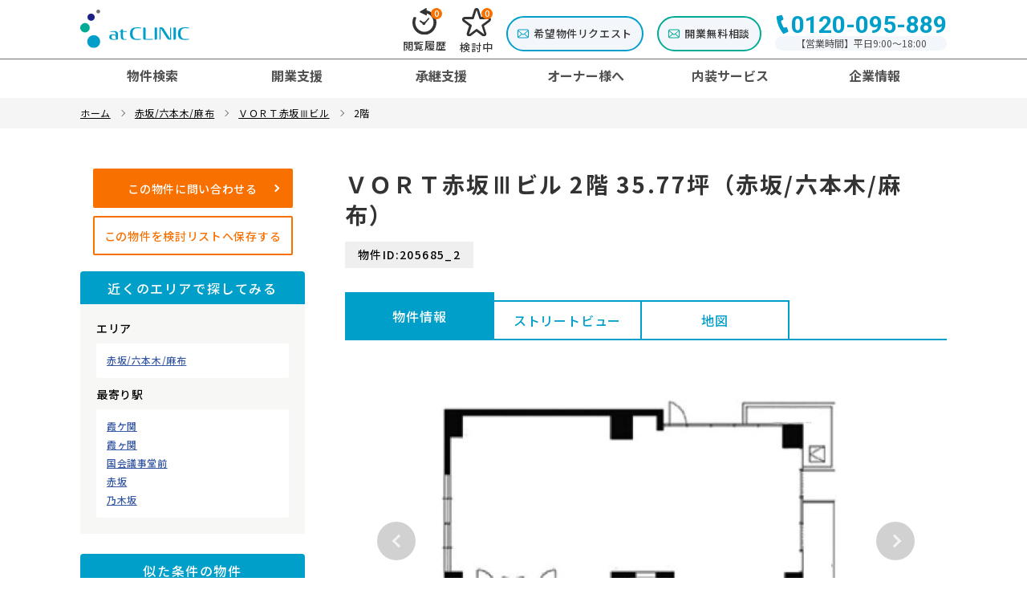

--- FILE ---
content_type: text/html; charset=UTF-8
request_url: https://www.at-clinic.jp/detail/205685/205685_2/
body_size: 69216
content:
<!DOCTYPE html>
<html lang="ja">

<head prefix="og: https://ogp.me/ns# fb: https://ogp.me/ns/fb# article: https://ogp.me/ns/article#">
<meta charset="UTF-8">
<meta name="robots" content="ALL">
<meta name="author" content="">
<meta name="description" content="">
<meta name="Description" content="ＶＯＲＴ赤坂Ⅲビル 2階 35.77坪（赤坂/六本木/麻布）の物件詳細情報です。医院・クリニックの開業に、賃貸物件を港区周辺でお探しでしたらアットクリニックにご相談下さい。土日祝対応・24時間受付しておりますので、お気軽にご連絡下さい。" />
<meta name="Keywords" content="港区,クリニック,賃貸物件" />
<title>ＶＯＲＴ赤坂Ⅲビル 2階 35.77坪（赤坂/六本木/麻布）の建物情報｜アットクリニック</title>
<meta name="viewport" content="width=device-width,initial-scale=1.0,minimum-scale=1.0,maximum-scale=1.0,user-scalable=0" />
<script>
var agent = window.navigator.userAgent.toLowerCase();
var ipad = agent.indexOf('ipad') > -1 || agent.indexOf('macintosh') > -1 && 'ontouchend' in document;
if(ipad == true){
viewportContent = "width=1080";
document.querySelector("meta[name='viewport']").setAttribute("content", viewportContent);
}
</script>
<link rel="stylesheet" type="text/css" href="/common/css/common.css?v=3" media="all">

<link rel="stylesheet" type="text/css" href=/sch/css/index.css?v=6" media="all">
<link rel="canonical" href="" />
<meta property="og:title" content="ＶＯＲＴ赤坂Ⅲビル2階の物件情報 | " />
<meta property="og:type" content="website" />
<meta property="og:url" content="" />
<meta property="og:image" content="/sch/img/img01.jpg" />
<meta property="og:site_name" content="ＶＯＲＴ赤坂Ⅲビル2階の物件情報 | " />
<meta property="og:description" content="" />
<meta property="og:image:secure_url" content="/sch/img/img01.jpg" />
<meta name="twitter:card" content="summary" />
<meta name="twitter:title" content="ＶＯＲＴ赤坂Ⅲビル2階の物件情報 | " />
<meta name="twitter:description" content="" />
<meta name="twitter:image" content="/sch/img/img01.jpg" />
<link rel="apple-touch-icon" sizes="180x180" href="/common/favicon/apple-touch-icon.png">
<link rel="icon" type="image/png" sizes="32x32" href="/common/favicon/favicon-32x32.png">
<link rel="icon" type="image/png" sizes="16x16" href="/common/favicon/favicon-16x16.png">
<meta name="msapplication-TileColor" content="#ffffff">
<meta name="theme-color" content="#ffffff">

<link rel="preconnect" href="https://fonts.googleapis.com">
<link rel="preconnect" href="https://fonts.gstatic.com" crossorigin>
<link href="https://fonts.googleapis.com/css2?family=Noto+Sans+JP:wght@300;400;500;700;900&family=Roboto:wght@500;700;900&display=swap" rel="stylesheet">

<link rel="stylesheet" type="text/css" href="/common/plugins/slick/slick.css" media="all">
<link rel="stylesheet" type="text/css" href="/common/plugins/slick/slick-theme.css" media="all">

<!-- Google Tag Manager -->
<script>(function(w,d,s,l,i){w[l]=w[l]||[];w[l].push({'gtm.start':
new Date().getTime(),event:'gtm.js'});var f=d.getElementsByTagName(s)[0],
j=d.createElement(s),dl=l!='dataLayer'?'&l='+l:'';j.async=true;j.src=
'https://www.googletagmanager.com/gtm.js?id='+i+dl;f.parentNode.insertBefore(j,f);
})(window,document,'script','dataLayer','GTM-PQKKRTP');</script>
<!-- End Google Tag Manager -->
</head>
<body id="pagetop">

<!-- Google Tag Manager (noscript) -->
<noscript><iframe src="https://www.googletagmanager.com/ns.html?id=GTM-PQKKRTP"
height="0" width="0" style="display:none;visibility:hidden"></iframe></noscript>
<!-- End Google Tag Manager (noscript) -->
<header>
<div class="h_area">
  <div class="inner1080">
    <div class="wrapflex">
      <div class="h_logo"><a href="/"><img src="/common/img/header/h_logo.svg" width="136" alt="atCLINIC"></a></div>
<div class="c-btn_area-sp">
  <ul>
    <li><a class="btn_request" href="/joken/"><img src="/common/img/other/icon_mail.svg" height="20" alt=""><span>希望物件リクエスト</span></a></li>
    <li><a class="btn_opening_c" href="/opening-flow/contact.php"><img src="/common/img/other/icon_mail_g.svg" height="20" alt=""><span>開業無料相談</span></a></li>
  </ul>
</div>      
      <div class="alt_nav pcnav">
        <ul class="h_item">
          <li><a class="h_history_btn" href="/sch/recently.php"><img src="/common/img/other/icon_h_history.svg" width="30" alt="">閲覧履歴<span class="rec_cnt">0</span></a></li>
          <li><a class="h_star_btn" href="/sch/favorite.php"><img src="/common/img/other/icon_h_star.svg" width="36" alt="">検討中<span class="fav_cnt">0</span></a></li>
          <li><a class="btn_request" href="/joken/">希望物件リクエスト</a></li>
          <li><a class="btn_opening_c" href="/opening-flow/contact.php">開業無料相談</a></li>
          <!--
                    <li><a class="login_btn" href="/mypage/login.php">ログイン</a></li>
                    <li><a class="register_btn" href="/mypage/">新規会員登録</a></li>-->
        </ul>
        <div class="h_cta tel_cta"> <a href="tel:0120-095-889"><span class="tel-number">0120-095-889</span></a> <span class="tel-time_g">【営業時間】平日9:00～18:00</span>
		</div>
      </div>
    </div>
  </div>
  </div>
  <div class="Gnav pcnav">
    <ul class="inner1080">
      <li class="hv-lead"><span class="fix-btn bold">物件検索<span class="overlay"></span></span>
        <div class="header-inside">
          <div class="inner1080">
            <div class="inside-flex conts">
              <div class="page-linker middle-down">
                <ul class="hv-box">
                  <li class="bold leadtxt">●エリアから探す</li>
                  <li><a href="/area/tokyo/" class="nlk bgwicon" data-gtm-click="gnav-menu">東　京</a></li>
                  <li><a href="/area/kanagawa/" class="nlk bgwicon" data-gtm-click="gnav-menu">神奈川</a></li>
                  <li><a href="/area/chiba/" class="nlk bgwicon" data-gtm-click="gnav-menu">千　葉</a></li>
                  <li><a href="/area/saitama/" class="nlk bgwicon" data-gtm-click="gnav-menu">埼　玉</a></li>
                  <li><a href="/area/osaka/" class="nlk bgwicon" data-gtm-click="gnav-menu">大　阪</a></li>
                  <li><a href="/area/hyogo/" class="nlk bgwicon" data-gtm-click="gnav-menu">兵　庫</a></li>
                  <li><a href="/area/kyoto/" class="nlk bgwicon" data-gtm-click="gnav-menu">京　都</a></li>
                  <li><a href="/area/aichi/" class="nlk bgwicon" data-gtm-click="gnav-menu">愛　知</a></li>
                </ul>
                <ul class="hv-box">
                  <li class="bold leadtxt">●路線から探す</li>
                  <li><a href="/line/tokyo/" class="nlk bgwicon" data-gtm-click="gnav-menu">東　京</a></li>
                  <li class="li-second"><a href="/line/kanagawa/" class="nlk nlk-second bgwicon" data-gtm-click="gnav-menu">神奈川</a></li>
                  <li><a href="/line/chiba/" class="nlk bgwicon" data-gtm-click="gnav-menu">千　葉</a></li>
                  <li><a href="/line/saitama/" class="nlk bgwicon" data-gtm-click="gnav-menu">埼　玉</a></li>
                  <li><a href="/line/osaka/" class="nlk bgwicon" data-gtm-click="gnav-menu">大　阪</a></li>
                  <li><a href="/line/hyogo/" class="nlk bgwicon" data-gtm-click="gnav-menu">兵　庫</a></li>
                  <li><a href="/line/kyoto/" class="nlk bgwicon" data-gtm-click="gnav-menu">京　都</a></li>
                  <li><a href="/line/aichi/" class="nlk bgwicon" data-gtm-click="gnav-menu">愛　知</a></li>
                </ul>
                <ul class="hv-box">
                  <li class="bold leadtxt">●特集から探す</li>
                  <li><a href="/inuki/" class="nlk bgwicon" data-gtm-click="gnav-menu">居抜き物件</a></li>
                </ul>
              </div>
            </div>
          </div>
        </div>
      </li>
      <li class="hv-lead"><span class="fix-btn bold">開業支援<span class="overlay"></span></span>
        <div class="header-inside">
          <div class="inner1080">
            <div class="inside-flex conts">
              <ul class="hfour-box">
                <li><a href="/opening_support/" class="nlk" data-gtm-click="gnav-menu">
                  <div class="leadimg"><img src="/common/img/other/img_g_openingcontact.png" alt="開業無料相談"></div>
                  <span class="leadttl">アットクリニックの開業支援</span></a></li>
                <li><a href="/opening-flow/" class="nlk" data-gtm-click="gnav-menu">
                  <div class="leadimg"><img src="/common/img/other/img_g_openingflow.png" alt="徹底解説 クリニック開業手順"></div>
                  <span class="leadttl">クリニック開業までの流れ</span></a></li>
                <li><a href="/decision/" class="nlk" data-gtm-click="gnav-menu">
                  <div class="leadimg"><img src="/common/img/other/img_g_serch.png" alt="物件の探し方"></div>
                  <span class="leadttl">賃貸物件の探し方</span></a></li>
                <li><a href="/column_doctor/06.php" class="nlk" data-gtm-click="gnav-menu">
                  <div class="leadimg"><img src="/common/img/other/img_g_buy.png" alt="不動産売買"></div>
                  <span class="leadttl">不動産売買</span></a></li>
                <li class="linkbtn"><a href="/interview/" class="nlk bgwicon" data-gtm-click="gnav-menu"><span class="linktxt linlinterview_lb">開業支援実績</span></a></li>
                <li class="linkbtn"><a href="/column_doctor/" class="nlk bgwicon" data-gtm-click="gnav-menu"><span class="linktxt linlcolumn_lb">【ｺﾗﾑ】うまくいく開業</span></a></li>
                <li class="linkbtn"><a href="/web-service/" class="nlk bgwicon" data-gtm-click="gnav-menu"><span class="linktxt linlhp_lb">ﾎｰﾑﾍﾟｰｼﾞ制作ｻｰﾋﾞｽ</span></a></li>
              </ul>
            </div>
          </div>
        </div>
      </li>
      <li class="hv-lead"><span class="fix-btn bold">承継支援<span class="overlay"></span></span>
        <div class="header-inside">
          <div class="inner1080">
            <div class="inside-flex conts">
              <p class="linkwide"><a href="/shokei-support/" class="bgwicon">承継支援トップ</a></p>
              <div class="page-linker middle-down">
                <dl class="hourw-box">
                  <dt class="bold widetlttxt sk_sell">医院承継</dt>
                  <dd><a href="/shokei-support/seller.php" class="nlk" data-gtm-click="gnav-menu">
                    <div class="leadimg"><img src="/common/img/other/img_g_seller.png" alt=""></div>
                    <span class="leadttl c_icon_n">医院承継について</span></a></dd>
                  <dd>
                    <ul>
                      <li class="linkbtn"><a href="/shokei-support/faq-sell.php" class="nlk bgwicon c_icon_n" data-gtm-click="gnav-menu"><span class="linktxt linlfaq_nv">よくあるご質問</span></a></li>
                      <li class="linkbtn"><a href="/shokei-support/seller_contact.php" class="nlk bgwicon c_icon_n" data-gtm-click="gnav-menu"><span class="linktxt linlmail_nv">医院承継無料相談</span></a></li>
                      <li class="linkbtn"><a href="/shokei-support/sell-assessment.php" class="nlk bgwicon c_icon_n" data-gtm-click="gnav-menu"><span class="linktxt linlmail_st">譲渡価格無料査定</span></a></li>
                    </ul>
                  </dd>
                </dl>
                <dl class="hourw-box">
                  <dt class="bold widetlttxt sk_buy">承継開業</dt>
                  <dd><a href="/shokei-support/buyer.php" class="nlk" data-gtm-click="gnav-menu">
                    <div class="leadimg"><img src="/common/img/other/img_g_buyer.png" alt=""></div>
                    <span class="leadttl c_icon_g">承継に開業ついて</span></a></dd>
                  <dd>
                    <ul>
                      <li class="linkbtn"><a href="/shokei-support/faq-buy.php" class="nlk bgwicon c_icon_g" data-gtm-click="gnav-menu"><span class="linktxt linlfaq_gr">よくあるご質問</span></a></li>
                      <li class="linkbtn"><a href="/shokei-support/buyer_contact.php" class="nlk bgwicon c_icon_g" data-gtm-click="gnav-menu"><span class="linktxt linlmail_gr">承継開業無料相談</span></a></li>
                    </ul>
                  </dd>
                </dl>
              </div>
            </div>
          </div>
        </div>
      </li>
      <li class="hv-lead"><span class="fix-btn bold">オーナー様へ<span class="overlay"></span></span>
        <div class="header-inside">
          <div class="inner1080">
            <div class="inside-flex conts">
              <ul class="hfour-box">
                <li><a href="/owner/" class="nlk" data-gtm-click="gnav-menu">
                  <div class="leadimg"><img src="/common/img/other/img_g_owner.png" alt="空室でお困りのオーナー様へ"></div>
                  <span class="leadttl">空室でお困りのオーナー様へ</span></a></li>
                <li><a href="/ichirantouroku/" class="nlk" data-gtm-click="gnav-menu">
                  <div class="leadimg"><img src="/common/img/other/img_g_ichiran.png" alt="当サイトに物件を掲載しませんか？"></div>
                  <span class="leadttl">物件を掲載してみませんか？</span></a></li>
                <li><a href="/sublease/" class="nlk" data-gtm-click="gnav-menu">
                  <div class="leadimg"><img src="/common/img/other/img_g_sublease.png" alt="アットクリニックのサブリース"></div>
                  <span class="leadttl">アットクリニックのサブリース</span></a></li>
                <li><a href="/at-safety/" class="nlk" data-gtm-click="gnav-menu">
                  <div class="leadimg"><img src="/common/img/other/img_g_atsafety.png" alt="賃貸保証サービス アットセーフティ"></div>
                  <span class="leadttl">賃貸保証サービス</span></a></li>
                <li><a href="/column_owner/" class="nlk" data-gtm-click="gnav-menu">
                  <div class="leadimg"><img src="/common/img/other/img_g_column_o.png" alt="お役立ちコラム うまくいく募集"></div>
                  <span class="leadttl">うまくいく募集</span></a></li>
              </ul>
            </div>
          </div>
        </div>
      </li>
      <li class="hv-lead"><span class="fix-btn bold">内装サービス<span class="overlay"></span></span>
        <div class="header-inside">
          <div class="inner1080">
            <div class="inside-flex conts">
              <ul class="hfour-box">
                <li><a href="/naisoo/" class="nlk" data-gtm-click="gnav-menu">
                  <div class="leadimg"><img src="/common/img/other/img_g_naisoo.png" alt="クリニックの開業をトータルサポートatCLINICの内装サービス"></div>
                  <span class="leadttl">アットクリニックの<br>
                  内装サービス</span></a></li>
                <li><a href="/naisoo/layout_free.php" class="nlk" data-gtm-click="gnav-menu">
                  <div class="leadimg"><img src="/common/img/other/img_g_layout.png" alt="ボリュームチェック図面を無料で作成"></div>
                  <span class="leadttl">無料クリニックレイアウト<br>
                  作成サービス</span></a></li>
                <li class="linkbtn"><a href="/naisoo/faq.php" class="nlk bgwicon" data-gtm-click="gnav-menu"><span class="linktxt linlfaq_lb">よくある質問</span></a></li>
              </ul>
            </div>
          </div>
        </div>
      </li>
      <li class="hv-lead"><span class="fix-btn bold">企業情報<span class="overlay"></span></span>
        <div class="header-inside">
          <div class="inner1080">
            <div class="inside-flex conts">
              <ul class="hfour-box">
                <li><a href="/company/" class="nlk" data-gtm-click="gnav-menu">
                  <div class="leadimg"><img src="/common/img/other/img_g_company.png" alt=""></div>
                  <span class="leadttl">会社概要</span></a></li>
                <li><a href="/staff/" class="nlk" data-gtm-click="gnav-menu">
                  <div class="leadimg"><img src="/common/img/other/img_g_staff.png" alt=""></div>
                  <span class="leadttl">スタッフ紹介</span></a></li>
                <li class="linkbtn"><a href="/privacy/" class="nlk bgwicon" data-gtm-click="gnav-menu">プライバシーポリシー</a><a href="/news/" class="nlk bgwicon" data-gtm-click="gnav-menu">ニュース</a></li>
              </ul>
              <dl class="hsix-box">
                <dt class="bold widetlttxt group_site">関連サイト</dt>
                <dd><a href="https://www.at-office.jp/" class="nlks" data-gtm-click="gnav-menu" target="_blank"><div class="leadimg"><img src="/common/img/other/img_g_atoffice.png" alt=""></div>
                  <span class="leadttl">アットオフィス</span></a></dd>
                <dd><a href="https://bldg-ad.jp/" class="nlks" data-gtm-click="gnav-menu" target="_blank"><div class="leadimg"><img src="/common/img/other/img_g_bldg.png" alt=""></div>
                  <span class="leadttl">ビルアド</span></a></dd>
                <dd><a href="http://www.at-residence.co.jp/" class="nlks" data-gtm-click="gnav-menu" target="_blank"><div class="leadimg"><img src="/common/img/other/img_g_atresidence.png" alt=""></div>
                  <span class="leadttl">アットレジデンス</span></a></dd>
                <dd><a href="https://venture.jp/" class="nlks" data-gtm-click="gnav-menu" target="_blank"><div class="leadimg"><img src="/common/img/other/img_g_venturejp.png" alt=""></div>
                  <span class="leadttl">ベンチャー.jp</span></a></dd>
                <dd><a href="https://ventureforum.jp/" class="nlks" data-gtm-click="gnav-menu" target="_blank"><div class="leadimg"><img src="/common/img/other/img_g_ventureforum.png" alt=""></div>
                  <span class="leadttl">ベンチャー・フォーラム</span></a></dd>
              </dl>
              <p class="linkwide"><a href="https://www.at-office.co.jp/" class="bgwicon" data-gtm-click="gnav-menu" target="_blank">運営会社</a></p>
            </div>
          </div>
        </div>
      </li>
    </ul>
  </div>
  <button class="c-hamburger c-hamburger--htx"> <span>toggle menu</span> </button>
  <div id="thenav" class="spnav">
  <div class="alt_nav">
    <!--<ul>
      
                    <li><a class="login_btn" href="/mypage/login.php">ログイン</a></li>
                    <li><a class="register_btn" href="/mypage/">新規会員登録</a></li>
    </ul>-->
  </div>
  <div class="snav_menulist">
      <!--<div class="contact_btn"><a href="/joken/">希望物件リクエスト</a></div>-->
<details class="snav_menu">
 <summary>物件検索</summary>
		<ul>
		<li class="spnavsubttl">■エリアから探す</li>
      <li><a href="/area/tokyo/">東京</a></li>
		<li><a href="/area/kanagawa/">神奈川</a></li>
            <li><a href="/area/chiba/">千葉</a></li>
            <li><a href="/area/saitama/">埼玉</a></li>
            <li><a href="/area/osaka/">大阪</a></li>
            <li><a href="/area/hyogo/">兵庫</a></li>
            <li><a href="/area/kyoto/">京都</a></li>
            <li><a href="/area/aichi/">愛知</a></li>
		</ul>
				<ul>
		<li class="spnavsubttl">■路線から探す</li>
      <li><a href="/line/tokyo/">東京</a></li>
            <li><a href="/line/kanagawa/">神奈川</a></li>
            <li><a href="/line/chiba/">千葉</a></li>
            <li><a href="/line/saitama/">埼玉</a></li>
            <li><a href="/line/osaka/">大阪</a></li>
            <li><a href="/line/hyogo/">兵庫</a></li>
            <li><a href="/line/kyoto/">京都</a></li>
            <li><a href="/line/aichi/">愛知</a></li>
		</ul>
				<ul>
		<li class="spnavsubttl">■特集から探す</li>
      <li><a href="/inuki/">居抜き</a></li>
		</ul>
</details>
<details class="snav_menu">
 <summary>開業支援</summary>
	  <ul>
		<li class="spnavsubttl">■サービスについて</li>
		<li><a href="/opening_support/">アットクリニックの開業支援</a></li>
		<li><a href="/opening-flow/">クリニック開業までの流れ</a></li>
		<li><a href="/decision/">賃貸物件の探し方</a></li>
		<li><a href="/column_doctor/06.php">不動産売買</a></li>
		<li><a href="/interview/">開業支援実績</a></li>
		<li><a href="/web-service/">ホームページ制作サービス</a></li>		
	  </ul>
        <ul>
		<li class="spnavsubttl">■コラム</li>
		<li><a href="/column_doctor/">うまくいく開業</a></li>
        </ul>
</details>
<details class="snav_menu">
 <summary>承継支援</summary>
		<ul>
		<li class="spnavsubttl">■サービスについて</li>
      <li><a href="/shokei-support/">承継支援とは</a></li>
		</ul>
        <ul>
		<li class="spnavsubttl">■医院承継（譲渡・売却）</li>
		<li><a href="/shokei-support/seller.php">医院承継について</a></li>
		<li><a href="/shokei-support/faq-sell.php">よくあるご質問</a></li>
		<li><a href="/shokei-support/seller_contact.php">医院承継（譲渡・売却）無料相談</a></li>   
		<li><a href="/shokei-support/sell-assessment.php">譲渡価格無料査定依頼</a></li>		
		</ul>
        <ul>
		<li class="spnavsubttl">■承継開業（譲受・買収）</li>
		<li><a href="/shokei-support/buyer.php">承継開業について</a></li>
		<li><a href="/shokei-support/faq-buy.php">よくあるご質問</a></li>
		<li><a href="/shokei-support/buyer_contact.php">承継開業（譲受・買収）無料相談</a></li>
        </ul>
</details>
<details class="snav_menu">
 <summary>オーナー様へ</summary>
		<ul>
		<li class="spnavsubttl">■サービスについて</li>
      <li><a href="/owner/">空室でお困りのオーナー様へ</a></li>
		<li><a href="/ichirantouroku/">物件を掲載してみませんか？</a></li>
      <li><a href="/sublease/">アットクリニックのサブリース</a></li>
      <li><a href="/at-safety/">賃料保証サービス</a></li>
		</ul>
        <ul>
		<li class="spnavsubttl">■コラム</li>
		<li><a href="/column_owner/">うまくいく募集</a></li>
        </ul>
</details>
<details class="snav_menu">
 <summary>内装サービス</summary>
		<ul>
		<li class="spnavsubttl">■サービスについて</li>
      <li><a href="/naisoo/">アットクリニックの内装サービスについて</a></li>
      <li><a href="/naisoo/layout_free.php">無料レイアウト作成サービス</a></li>
	  <li><a href="/naisoo/faq.php">よくある質問</a></li>
		</ul>
</details>
<details class="snav_menu">
 <summary>企業情報</summary>
		<ul>
		<li class="spnavsubttl">■会社概要</li>
      <li><a href="/company/">会社概要</a></li>
      <li><a href="/staff/">スタッフ紹介</a></li>
	  <li><a href="/privacy/">プライバシーポリシー</a></li>
      <li><a href="/news/">ニュース</a></li>
		</ul>
        <ul>
		<li class="spnavsubttl">■関連サイト</li>
		<li><a href="https://www.at-office.jp/" target="_blank">アットオフィス</a></li>
          <li><a href="https://bldg-ad.jp/" target="_blank">ビルアド</a></li>
          <li><a href="http://www.at-residence.co.jp/" target="_blank">アットレジデンス</a></li>
          <li><a href="https://venture.jp/" target="_blank">ベンチャー.jp</a></li>
          <li><a href="http://ventureforum.jp/" target="_blank">ベンチャー・フォーラム</a></li>
		  <li><a href="https://www.at-office.co.jp/" target="_blank">運営会社</a></li>
        </ul>
</details>
  </div>
</div>
</header>

<div class="breadcrumb">
  <ul>
    <li itemscope="itemscope" itemtype="http://data-vocabulary.org/Breadcrumb">
      <a itemprop="url" href="/">
        <span itemprop="title">ホーム</span>
      </a>
    </li>
    <li itemscope="itemscope" itemtype="http://data-vocabulary.org/Breadcrumb">
      <a itemprop="url" href="/area/tokyo/minato-ku/akasaka-roppongi-azabu/">
        <span itemprop="title">赤坂/六本木/麻布</span>
      </a>
    </li>
    <li itemscope="itemscope" itemtype="http://data-vocabulary.org/Breadcrumb">
      <a itemprop="url" href="/detail/205685/">
        <span itemprop="title">ＶＯＲＴ赤坂Ⅲビル</span>
      </a>
    </li>
    <li itemscope="itemscope" itemtype="http://data-vocabulary.org/Breadcrumb">
      <span itemprop="title">2階</span>
      </li>
  </ul>
</div>


<div class="main_contents type02">

  <div class="inner1080 flexwrap">

    <form name="form1" action="" method="post">
    <input type="hidden" name="flg_map" value="0" id="flg_map">
    <input type="hidden" name="flg_pano" value="0" id="flg_pano">
    <input type="hidden" name="room" value="1">
    <input type="hidden" name="bkn_data" value="H0012724302">
    </form>
    <div class="side_block">
      <aside>
        <div class="aside_block">
          <div class="side_button color mb10"><a href="javascript:sendRequest(document.form1);">この物件に問い合わせる</a></div>
          <div class="side_button mb20">
            <a href="javascript:sendFavorite(document.form1,'H0012724302','all')" class="side_bookmark">この物件を検討リストへ保存する</a>
          </div>
          <div class="title">近くのエリアで探してみる</div>
          <div class="contents">
            <div class="side_search_block mb10">
              <div class="block_title">エリア</div>
              <div class="box">
                <ul class="link_list">
                  <li><a href="/area/tokyo/minato-ku/akasaka-roppongi-azabu/">赤坂/六本木/麻布</a></li>
                </ul>
              </div>
            </div>
            <div class="side_search_block">
              <div class="block_title">最寄り駅</div>
              <div class="box">
                <ul class="link_list">

                  <li>
                    <a href="/line/tokyo/S_kasumigaseki/">霞ケ関</a>
                  </li>
                  <li>
                    <a href="/line/tokyo/S_kasumigaseki/">霞ヶ関</a>
                  </li>
                  <li>
                    <a href="/line/tokyo/S_kokkaigijidoumae/">国会議事堂前</a>
                  </li>
                  <li>
                    <a href="/line/tokyo/S_akasaka/">赤坂</a>
                  </li>
                  <li>
                    <a href="/line/tokyo/S_nogizaka/">乃木坂</a>
                  </li>
                </ul>
              </div>
            </div>
          </div>
        </div>
        <div class="aside_block">
          <div class="title">似た条件の物件</div>
          <div class="contents">
            <div class="side_search_block mb10">
              <div class="block_title">赤坂/六本木/麻布エリアでＶＯＲＴ赤坂Ⅲビルに似た条件の物件</div>
              <div class="box">

                <a class="mb10" href="/detail/216235/">ＣＡＤＲＥ　ｔａｍａｃｈｉ</a>
                <div class="result_mini mb20">
                  <div class="image"><img src="/sch/img/no_photo_s.jpg" alt=""></div>
                  <div class="text">港区芝浦３丁目<br>田町駅 徒歩5分<br>賃料 91.76～145.181万円<br>坪 29.6～35.41坪
                  <a href="/detail/216235/" class="mini_more">詳細を見る</a>
                  </div>
                </div>
                <a class="mb10" href="/detail/216031/">仮）浜松町２丁目ビル</a>
                <div class="result_mini mb20">
                  <div class="image"><img src="/sch/img/no_photo_s.jpg" alt=""></div>
                  <div class="text">港区浜松町２丁目<br>浜松町駅 徒歩2分<br>賃料 105.5025～114.5247万円<br>坪 32.96～37.17坪
                  <a href="/detail/216031/" class="mini_more">詳細を見る</a>
                  </div>
                </div>
                <a class="mb10" href="/detail/214948/">白金台４丁目戸建</a>
                <div class="result_mini mb20">
                  <div class="image"><img src="/sch/img/no_photo_s.jpg" alt=""></div>
                  <div class="text">港区白金台４丁目<br>白金台駅 徒歩2分<br>賃料 70万円<br>坪 29.12坪
                  <a href="/detail/214948/" class="mini_more">詳細を見る</a>
                  </div>
                </div>
                <a class="mb10" href="/detail/210175/">ＭｉｎａｍｉＡｏｙａｍａ　Ａ’ビル</a>
                <div class="result_mini mb20">
                  <div class="image"><img src="https://img.hs.aws.multi-use.net/adm1/chintai/atg/images/building/J00100609831_1_b.png" alt=""></div>
                  <div class="text">港区南青山３丁目<br>外苑前駅 徒歩5分<br>賃料 145万円<br>坪 38.87坪
                  <a href="/detail/210175/" class="mini_more">詳細を見る</a>
                  </div>
                </div>
                <a class="mb10" href="/detail/210122/">セイザンⅡ</a>
                <div class="result_mini mb20">
                  <div class="image"><img src="https://img.hs.aws.multi-use.net/adm1/chintai/atg/images/building/J00100609779_1_b.png" alt=""></div>
                  <div class="text">港区南青山２丁目<br>外苑前駅 徒歩1分<br>賃料 101.22万円<br>坪 28.92坪
                  <a href="/detail/210122/" class="mini_more">詳細を見る</a>
                  </div>
                </div>
              </div>
            </div>
          </div>
        </div>
      </aside>
    </div>

    <div class="main_block">
      <h1 class="results_detail_title">ＶＯＲＴ赤坂Ⅲビル 2階 35.77坪（赤坂/六本木/麻布）</h1>
      <span class="detail_id">物件ID:205685_2</span>
      
      <div class="tab_menu">
        <ul>
          <li><a class="outline current"  onclick="showimg1()">物件情報</a></li>
          <li><a class="streetview"  onclick="showimg2()">ストリートビュー</a></li>
          <li><a class="map"  onclick="showimg3()">地図</a></li>
        </ul>
      </div>

      <div class="detail_slider_section outline_div">
        
        <div class="slider-for">

          <div class="slide"><img src="https://img.hs.aws.multi-use.net/adm1/chintai/atg/images/sell/H0012724302_1.jpg" alt=""><span class="caption">図面</span></div>
          <div class="slide"><img src="https://img.hs.aws.multi-use.net/adm1/chintai/atg/images/building/J00100505665_1.png" alt=""><span class="caption"></span></div>
          <div class="slide"><img src="https://img.hs.aws.multi-use.net/adm1/chintai/atg/images/building/J00100505665_2.png" alt=""><span class="caption"></span></div>
          <div class="slide"><img src="https://img.hs.aws.multi-use.net/adm1/chintai/atg/images/building/J00100505665_3.png" alt=""><span class="caption"></span></div>
          <div class="slide"><img src="https://img.hs.aws.multi-use.net/adm1/chintai/atg/images/building/J00100505665_4.png" alt=""><span class="caption"></span></div>
          <div class="slide"><img src="https://img.hs.aws.multi-use.net/adm1/chintai/atg/images/building/J00100505665_5.png" alt=""><span class="caption"></span></div>
          <div class="slide"><img src="https://img.hs.aws.multi-use.net/adm1/chintai/atg/images/building/J00100505665_6.png" alt=""><span class="caption"></span></div>
          <div class="slide"><img src="https://img.hs.aws.multi-use.net/adm1/chintai/atg/images/building/J00100505665_7.png" alt=""><span class="caption"></span></div>
          <div class="slide"><img src="https://img.hs.aws.multi-use.net/adm1/chintai/atg/images/building/J00100505665_8.png" alt=""><span class="caption"></span></div>
          <div class="slide"><img src="https://img.hs.aws.multi-use.net/adm1/chintai/atg/images/building/J00100505665_9.png" alt=""><span class="caption"></span></div>
          <div class="slide"><img src="https://img.hs.aws.multi-use.net/adm1/chintai/atg/images/building/J00100505665_10.png" alt=""><span class="caption"></span></div>
          <div class="slide"><img src="https://img.hs.aws.multi-use.net/adm1/chintai/atg/images/building/J00100505665_11.png" alt=""><span class="caption"></span></div>
          <div class="slide"><img src="https://img.hs.aws.multi-use.net/adm1/chintai/atg/images/building/J00100505665_12.png" alt=""><span class="caption"></span></div>
          <div class="slide"><img src="https://img.hs.aws.multi-use.net/adm1/chintai/atg/images/building/J00100505665_13.png" alt=""><span class="caption"></span></div>
          <div class="slide"><img src="https://img.hs.aws.multi-use.net/adm1/chintai/atg/images/building/J00100505665_14.png" alt=""><span class="caption"></span></div>
          <div class="slide"><img src="https://img.hs.aws.multi-use.net/adm1/chintai/atg/images/building/J00100505665_15.png" alt=""><span class="caption"></span></div>
          <div class="slide"><img src="https://img.hs.aws.multi-use.net/adm1/chintai/atg/images/building/J00100505665_16.png" alt=""><span class="caption"></span></div>
          <div class="slide"><img src="https://img.hs.aws.multi-use.net/adm1/chintai/atg/images/building/J00100505665_17.png" alt=""><span class="caption"></span></div>
          <div class="slide"><img src="https://img.hs.aws.multi-use.net/adm1/chintai/atg/images/building/J00100505665_18.png" alt=""><span class="caption"></span></div>
          <div class="slide"><img src="https://img.hs.aws.multi-use.net/adm1/chintai/atg/images/building/J00100505665_19.png" alt=""><span class="caption"></span></div>
          <div class="slide"><img src="https://img.hs.aws.multi-use.net/adm1/chintai/atg/images/building/J00100505665_20.png" alt=""><span class="caption"></span></div>
          <div class="slide"><img src="https://img.hs.aws.multi-use.net/adm1/chintai/atg/images/building/J00100505665_21.png" alt=""><span class="caption"></span></div>
          <div class="slide"><img src="https://img.hs.aws.multi-use.net/adm1/chintai/atg/images/building/J00100505665_22.png" alt=""><span class="caption"></span></div>
          <div class="slide"><img src="https://img.hs.aws.multi-use.net/adm1/chintai/atg/images/building/J00100505665_62.png" alt=""><span class="caption"></span></div>
          <div class="slide"><img src="https://img.hs.aws.multi-use.net/adm1/chintai/atg/images/building/J00100505665_63.png" alt=""><span class="caption"></span></div>
          <div class="slide"><img src="https://img.hs.aws.multi-use.net/adm1/chintai/atg/images/building/J00100505665_64.png" alt=""><span class="caption"></span></div>
          <div class="slide"><img src="https://img.hs.aws.multi-use.net/adm1/chintai/atg/images/building/J00100505665_65.png" alt=""><span class="caption"></span></div>
          <div class="slide"><img src="https://img.hs.aws.multi-use.net/adm1/chintai/atg/images/building/J00100505665_66.png" alt=""><span class="caption"></span></div>
        </div>
        
        <div class="slider-nav">

          <div class="slide slick-current"><img src="https://img.hs.aws.multi-use.net/adm1/chintai/atg/images/sell/H0012724302_1_s.jpg" alt=""><span class="caption"></span></div>
          <div class="slide"><img src="https://img.hs.aws.multi-use.net/adm1/chintai/atg/images/building/J00100505665_1_s.png" alt=""><span class="caption"></span></div>
          <div class="slide"><img src="https://img.hs.aws.multi-use.net/adm1/chintai/atg/images/building/J00100505665_2_s.png" alt=""><span class="caption"></span></div>
          <div class="slide"><img src="https://img.hs.aws.multi-use.net/adm1/chintai/atg/images/building/J00100505665_3_s.png" alt=""><span class="caption"></span></div>
          <div class="slide"><img src="https://img.hs.aws.multi-use.net/adm1/chintai/atg/images/building/J00100505665_4_s.png" alt=""><span class="caption"></span></div>
          <div class="slide"><img src="https://img.hs.aws.multi-use.net/adm1/chintai/atg/images/building/J00100505665_5_s.png" alt=""><span class="caption"></span></div>
          <div class="slide"><img src="https://img.hs.aws.multi-use.net/adm1/chintai/atg/images/building/J00100505665_6_s.png" alt=""><span class="caption"></span></div>
          <div class="slide"><img src="https://img.hs.aws.multi-use.net/adm1/chintai/atg/images/building/J00100505665_7_s.png" alt=""><span class="caption"></span></div>
          <div class="slide"><img src="https://img.hs.aws.multi-use.net/adm1/chintai/atg/images/building/J00100505665_8_s.png" alt=""><span class="caption"></span></div>
          <div class="slide"><img src="https://img.hs.aws.multi-use.net/adm1/chintai/atg/images/building/J00100505665_9_s.png" alt=""><span class="caption"></span></div>
          <div class="slide"><img src="https://img.hs.aws.multi-use.net/adm1/chintai/atg/images/building/J00100505665_10_s.png" alt=""><span class="caption"></span></div>
          <div class="slide"><img src="https://img.hs.aws.multi-use.net/adm1/chintai/atg/images/building/J00100505665_11_s.png" alt=""><span class="caption"></span></div>
          <div class="slide"><img src="https://img.hs.aws.multi-use.net/adm1/chintai/atg/images/building/J00100505665_12_s.png" alt=""><span class="caption"></span></div>
          <div class="slide"><img src="https://img.hs.aws.multi-use.net/adm1/chintai/atg/images/building/J00100505665_13_s.png" alt=""><span class="caption"></span></div>
          <div class="slide"><img src="https://img.hs.aws.multi-use.net/adm1/chintai/atg/images/building/J00100505665_14_s.png" alt=""><span class="caption"></span></div>
          <div class="slide"><img src="https://img.hs.aws.multi-use.net/adm1/chintai/atg/images/building/J00100505665_15_s.png" alt=""><span class="caption"></span></div>
          <div class="slide"><img src="https://img.hs.aws.multi-use.net/adm1/chintai/atg/images/building/J00100505665_16_s.png" alt=""><span class="caption"></span></div>
          <div class="slide"><img src="https://img.hs.aws.multi-use.net/adm1/chintai/atg/images/building/J00100505665_17_s.png" alt=""><span class="caption"></span></div>
          <div class="slide"><img src="https://img.hs.aws.multi-use.net/adm1/chintai/atg/images/building/J00100505665_18_s.png" alt=""><span class="caption"></span></div>
          <div class="slide"><img src="https://img.hs.aws.multi-use.net/adm1/chintai/atg/images/building/J00100505665_19_s.png" alt=""><span class="caption"></span></div>
          <div class="slide"><img src="https://img.hs.aws.multi-use.net/adm1/chintai/atg/images/building/J00100505665_20_s.png" alt=""><span class="caption"></span></div>
          <div class="slide"><img src="https://img.hs.aws.multi-use.net/adm1/chintai/atg/images/building/J00100505665_21_s.png" alt=""><span class="caption"></span></div>
          <div class="slide"><img src="https://img.hs.aws.multi-use.net/adm1/chintai/atg/images/building/J00100505665_22_s.png" alt=""><span class="caption"></span></div>
          <div class="slide"><img src="https://img.hs.aws.multi-use.net/adm1/chintai/atg/images/building/J00100505665_62_s.png" alt=""><span class="caption"></span></div>
          <div class="slide"><img src="https://img.hs.aws.multi-use.net/adm1/chintai/atg/images/building/J00100505665_63_s.png" alt=""><span class="caption"></span></div>
          <div class="slide"><img src="https://img.hs.aws.multi-use.net/adm1/chintai/atg/images/building/J00100505665_64_s.png" alt=""><span class="caption"></span></div>
          <div class="slide"><img src="https://img.hs.aws.multi-use.net/adm1/chintai/atg/images/building/J00100505665_65_s.png" alt=""><span class="caption"></span></div>
          <div class="slide"><img src="https://img.hs.aws.multi-use.net/adm1/chintai/atg/images/building/J00100505665_66_s.png" alt=""><span class="caption"></span></div>
        </div>

      </div>
      <div class="street_view_block mb60 streetview_div" style="display:none;">
        <div id="pano" style="width:100%;height:450px;"></div>
      </div>
      <div class="street_view_block mb60 map_div" style="display:none;">
        <div id="map_canvas" style="width:100%;height:450px;"></div>
      </div>

      <h2 class="h_type02 mb10">ＶＯＲＴ赤坂Ⅲビル 2階 賃貸条件</h2>

      <table class="detail_table mb10">
        <tr>
          <th>賃料総額</th>
          <td><strong class="red">募集終了</strong></td>
        </tr>
        <tr>
          <th>面積</th>
          <td><strong class="red">35.77 坪</strong>（118.27m&sup2;）</td>
        </tr>
        <tr>
          <th>共益費総額</th>
          <td>-</td>
        </tr>
        <tr>
          <th>敷金・保証金</th>
          <td>-</td>
        </tr>
        <tr>
          <th>礼金</th>
          <td>-</td>
        </tr>
        <tr>
          <th>更新料</th>
          <td>-</td>
        </tr>
        <tr>
          <th>償却</th>
          <td>-</td>
        </tr>
        <tr>
          <th>賃貸条件備考</th>
          <td>-</td>
        </tr>
      </table>
      <p class="message mb50">※このサイトに記載がある賃貸条件は、敷金・保証金などの預かり金を除き、別途消費税がかかります。</p>

      <h2 class="h_type02 mb10">物件情報</h2>

      <table class="detail_table mb60">
        <tr>
          <th>物件名</th>
          <td>ＶＯＲＴ赤坂Ⅲビル</td>
        </tr>
        <tr>
          <th>住所</th>
          <td>港区赤坂２丁目17-62　<a class="gmap" target="_blank" href="https://www.google.co.jp/maps?q=港区赤坂２丁目17-62">Google mapで見る</a></td>
        </tr>
        <tr>
          <th>最寄り駅</th>
          <td>
            <a href="/line/tokyo/S_akasaka/">赤坂</a>駅 徒歩5分            <br /><a href="/line/tokyo/S_tameikesannnou/">溜池山王</a>駅 徒歩6分            <br /><a href="/line/tokyo/S_akasakamitsuke/">赤坂見附</a>駅 徒歩9分          </td>
        </tr>
        <tr>
          <th>竣工</th>
          <td>2022年9月</td>
        </tr>
        <!--<tr>
          <th>基準階坪数</th>
          <td>-</td>
        </tr>
        <tr>
          <th>用途／仕様</th>
          <td>事務所</td>
        </tr>-->
      </table>

      <h2 class="h_type02 mb10">設備詳細</h2>

      <table class="detail_table mb10">
        <tr>
          <th>空調</th>
          <td>-</td>
        </tr>
        <tr>
          <th>トイレ</th>
          <td>-</td>
        </tr>
        <tr>
          <th>床仕様</th>
          <td>-</td>
        </tr>
        <tr>
          <th>エレベーター</th>
          <td>-</td>
        </tr>
        <tr>
          <th>駐車場設備</th>
          <td>-</td>
        </tr>
      </table>
      <p class="message mb50">※掲載情報の誤りや、未掲載情報の掲載については、 <a href="/joken/">お問合わせ</a>よりご連絡ください。</p>


      <div class="tool_buttons mb30">
        <div class="box">
          <a class="save_tool" href="javascript:sendFavorite(document.form1,'H0012724302','all')"><img src="/common/img/other/icon_file_alt2.svg" alt="">&nbsp;<span>この物件を検討リストへ保存する</span></a>
        </div>
      </div>

      <div class="big_cta_button mb30">
        <a href="javascript:sendRequest(document.form1);">
          <span class="bigger">この物件に問い合わせる（無料）</span>
          <span class="smaller">最新の空室状況、詳しい情報など</span>
        </a>
      </div>

      <div class="results_cta_banner type2">
        <div class="title">お電話でもお気軽にお問い合わせください</div>
        <div class="contents_box">
          <div class="tel_cta color flexwrap">
            <a href="tel:0120-095-889"><span class="tel-number">0120-095-889</span></a>
            <span class="tel-time">営業時間 月～金9:00～18:00</span>
          </div>
          <p>お問い合わせの際は、<span class="danger">物件ID：205685_2</span>とお伝えください。</p>
        </div>
      </div>


      <h2 class="h_type02 mb10">取扱会社情報</h2>

      <table class="detail_table mb60">
        <tr>
          <th>取扱様態</th>
          <td>仲介</td>
        </tr>
        <tr>
          <th>取扱会社</th>
          <td><strong>株式会社アットオフィス</strong><br>〒107-0062 <br>東京都港区南青山1-15-9 第45興和ビル 5階<br>TEL：03-5772-3600 <br>FAX：03-5772-3601 <br>宅地建物取引業免許　国土交通大臣(2)第9606号</td>
        </tr>
      </table>
    </div>
  </div>
</div>


    <div class="cta_zone">
        <div class="inner840">
            <div class="cta_box">
                <div class="inner">
                    <div class="text">
                        <p class="catch">医院開業・クリニック物件をお探しなら</p>
                        <p>オーナー様の希望により非公開としている物件もございます。お探しの条件など、お気軽にお問い合わせください。<br>親身なご提案をモットーとし、無理なお勧めはしておりませんので、どうぞ安心してご利用ください。</p>
                    </div>
                    <div class="action">
                        <div class="tel_cta holiday_h">
                            <a href="tel:0120-095-889"><span class="tel-number">0120-095-889</span></a>
                            <span class="tel-time">営業時間 月～金9:00～18:00</span>
                        </div>
                        <div class="cta_btn"><a href="/joken/">WEBから条件で問い合わせる</a></div>
                    </div>
                </div>
            </div>
        </div>
    </div>

    <section class="ranking">
        <div class="inner1080">
            <h2 class="h_type01"><span class="color">クリニック</span>に人気のエリアランキング</h2>
            <ol class="ranking_list">
                <li>
                    <a href="/line/tokyo/S_shinnjuku/">
                        <dl>
                            <dt>新宿駅</dt>
                            <dd>
                                <img width="200" src="/common/img/footer/rank1.jpg" alt="">
                                <p>都内有数の繁華街、人口や商業施設の割合も都内の他の土地と比べ多い</p>
                            </dd>
                        </dl>
                    </a>
                </li>
                <li>
                    <a href="/line/tokyo/S_shibuya/">
                        <dl>
                            <dt>渋谷駅</dt>
                            <dd>
                                <img width="200" src="/common/img/footer/rank2.jpg" alt="">
                                <p>神奈川とのアクセスも良く、複数の路線の駅があり、都内各所への交通の便が大変いい</p>
                            </dd>
                        </dl>
                    </a>
                </li>
                <li>
                    <a href="/line/tokyo/S_kannda/">
                        <dl>
                            <dt>神田駅</dt>
                            <dd>
                                <img width="200" src="/common/img/footer/rank3.jpg" alt="">
                                <p>周辺は飲食店が豊富で、本屋などのショップもあり、便利な町</p>
                            </dd>
                        </dl>
                    </a>
                </li>
                <li>
                    <a href="/line/tokyo/S_toukyou/">
                        <dl>
                            <dt>東京駅</dt>
                            <dd>
                                <img width="200" src="/common/img/footer/rank4.jpg" alt="">
                                <p>皇居側の丸の内エリアと八重洲エリアに分かれ、エリアごとに異なる雰囲気をもっている</p>
                            </dd>
                        </dl>
                    </a>
                </li>
                <li>
                    <a href="/line/tokyo/S_ebisu/">
                        <dl>
                            <dt>恵比寿駅</dt>
                            <dd>
                                <img width="200" src="/common/img/footer/rank5.jpg" alt="">
                                <p>駅周辺には企業などが多いものの、閑静な住宅地や高級マンションも多い</p>
                            </dd>
                        </dl>
                    </a>
                </li>
            </ol>
        </div>
    </section>

    <div class="banner02_zone">
        <div class="inner1080">
		<section>
		<h4 class="h_type04_banner">物件を探す</h4>
            <ul class="page_link_list">
                <li><a href="/decision/"><img width="340" src="/common/img/footer/banner2.jpg" alt="物件の探し方"></a></li>
				<li><a href="/inuki/"><img width="340" src="/common/img/footer/banner_inuki.jpg" alt="居抜き物件でクリニック開業"></a></li>
			</ul>
			</section>
		<section>
		<h4 class="h_type04_banner">開業について考える</h4>
            <ul class="page_link_list">
                <li><a href="/opening-flow/"><img width="340" src="/common/img/footer/banner11.jpg" alt="クリニック開業手順"></a></li>
                <li><a href="/shokei-support/"><img width="340" src="/common/img/footer/banner12.jpg" alt="医院・クリニックの承継支援"></a></li>
				<li><a href="/column_doctor/"><img width="340" src="/common/img/footer/banner5.jpg" alt="お役立ちコラム ドクターの皆様うまくいく開業"></a></li>
                <li><a href="/interview/"><img width="340" src="/common/img/footer/banner1.jpg" alt="開業支援実績"></a></li>
			</ul>
			</section>
			<section>		
			<h4 class="h_type04_banner">オーナーの皆様へ</h4>
            <ul class="page_link_list">
                <li><a href="/ichirantouroku/"><img width="340" src="/common/img/footer/banner4.jpg" alt="物件を掲載しませんか"></a></li>
                <li><a href="/owner/"><img width="340" src="/common/img/footer/banner3.jpg" alt="空室でお困りのオーナー様へ"></a></li>
                <li><a href="/column_owner/"><img width="340" src="/common/img/footer/banner6.jpg" alt="お役立ちコラム オーナーの皆様うまくいく募集"></a></li>                
				<li><a href="/sublease/"><img width="340" src="/common/img/footer/banner10.jpg" alt="アットクリニックのサブリース"></a></li>
				<li><a href="/at-safety/"><img width="340" src="/common/img/footer/banner_at-safety.jpg" alt="賃料保証サービスアットセーフティ"></a></li>
            </ul>
			</section>
			<section>
			<h4 class="h_type04_banner">その他のサービス</h4>
			<ul class="page_link_list">
				<li><a href="/kanaVo/"><img width="340" src="/common/img/footer/banner_kanaVo.jpg" alt="カルテ入力作業の削減ツールkanaVoモニター募集"></a></li>
				<li><a href="/npartner/"><img width="340" src="/common/img/footer/banner_npartner.jpg" alt="生活習慣病患者向けオンライン栄養指導「N・Partner（ニューパートナー）」無料オンライン相談受付中"></a></li>
				<li><a href="/naisoo/"><img width="340" src="/common/img/footer/banner_naisoo.jpg" alt="アットクリニックの内装サービス"></a></li>
				<li><a href="/naisoo/layout_free.php"><img width="340" src="/common/img/footer/banner_layoutfree.jpg" alt="無料クリニックレイアウト作成サービス"></a></li>
				<li><a href="/web-service/"><img width="340" src="/common/img/footer/banner_web.jpg" alt="ホームページ制作サービス"></a></li>
            </ul>
			</section>        
			</div>
    </div>

<footer>
    <div class="inner1080">
        <div class="flexwrap">
            <div class="f_sitemap">
                <ul>
                    <li><span>物件検索</span>
                        <ul>
                            <li><span>エリアから探す</span>
                                <ul>
                                    <li><a href="/area/tokyo/">東京</a></li>
                                    <li><a href="/area/kanagawa/">神奈川</a></li>
                                    <li><a href="/area/chiba/">千葉</a></li>
                                    <li><a href="/area/saitama/">埼玉</a></li>
                                    <li><a href="/area/osaka/">大阪</a></li>
                                    <li><a href="/area/hyogo/">兵庫</a></li>
                                    <li><a href="/area/kyoto/">京都</a></li>
                                    <li><a href="/area/aichi/">愛知</a></li>
                                </ul>
                            </li>
                            <li><span>路線から探す</span>
                                <ul>
                                    <li><a href="/line/tokyo/">東京</a></li>
                                    <li><a href="/line/kanagawa/">神奈川</a></li>
                                    <li><a href="/line/chiba/">千葉</a></li>
                                    <li><a href="/line/saitama/">埼玉</a></li>
                                    <li><a href="/line/osaka/">大阪</a></li>
                                    <li><a href="/line/hyogo/">兵庫</a></li>
                                    <li><a href="/line/kyoto/">京都</a></li>
                                    <li><a href="/line/aichi/">愛知</a></li>
                                </ul>
                            </li>
                            <li><span>特集から探す</span>
                                <ul>
                                    <li><a href="/inuki/">居抜き物件</a></li>
                                </ul>
                            </li>
                            <li><a href="/sch/favorite.php">検討リスト</a></li>
                        </ul>
                    </li>
                </ul>
                
                <ul>
                    <li><span>サービスについて</span>
                        <ul>
                            <li><span>ドクターの皆様へ</span>
                                <ul>
                                    <li><a href="/opening-flow/">クリニック開業までの流れ</a></li>
                                    <li><a href="/shokei-support/">医院（クリニック）の承継支援</a></li>
									<li><a href="/decision/">賃貸物件の探し方</a></li>
									<li><a href="/column_doctor/06.php">不動産売買</a></li>
                                    <li><a href="/interview/">開業支援実績</a></li>
                                    <li><a href="/naisoo/">内装サービス</a></li>
                                    <li><a href="/naisoo/layout_free.php">無料クリニックレイアウト作成</a></li>
                                    <li><a href="/web-service/">ホームページ制作サービス</a></li>
									</ul>
                            </li>
                            <li><span>オーナーの皆様へ</span>
                                <ul>
                                    <li><a href="/owner/">空室でお困りのオーナー様へ</a></li>
                                    <li><a href="/ichirantouroku/">物件を掲載してみませんか？</a></li>
									<li><a href="/sublease/">アットクリニックのサブリース</a></li>
									<li><a href="/at-safety/">賃料保証サービスアットセーフティ</a></li>                 </ul>
                            </li>
                        </ul>
                    </li>
                </ul>
                <ul>
                    <li><span>コラム</span>
                        <ul>
                            <li><span>ドクターの皆様へ</span>
                                <ul>
                                    <li><a href="/column_doctor/">うまくいく開業</a></li>
                                </ul>
                            </li>
                            <li><span>オーナーの皆様へ</span>
                                <ul>
                                    <li><a href="/column_owner/">うまくいく募集</a></li>
                                </ul>
                            </li>
                        </ul>
                    </li>
                </ul>
                <ul>
                    <li><span>会社概要</span>
                        <ul class="mb_no">
                            <li><a href="/company/">会社概要</a></li>
                            <li><a href="/staff/">スタッフ紹介</a></li>
                            <li><a href="/privacy/">プライバシーポリシー</a></li>
							<li><a href="/news/">ニュース</a></li>
                        </ul>
                    </li>
                    <!--<li><span>会員コンテンツ</span>
                        <ul>

                            <li><a href="/mypage/">新規登録</a></li>
                            <li><a href="/mypage/login.php">ログイン</a></li>

                        </ul>
                    </li>-->
                </ul>
            </div>
            <div class="f_cta">
                <dl>
                    <dt>お問い合わせ</dt>
                    <dd>
                        <a href="/joken/" class="f_cta_btn">希望物件リクエストフォーム</a>
                        <a href="/ichirantouroku/" class="f_cta_btn">物件掲載依頼</a>
                    </dd>
                </dl>
				<ul class="f_sns_btn">
				<li><a href="https://www.instagram.com/atclinic_bukken/" target="_blank" rel="noopener noreferrer"><img src="/img/detail/icon_sns_in.png" alt="Instagram"></a></li>
				<li><a href="https://lin.ee/S8ORkZ7" target="_blank" rel="noopener noreferrer"><img src="/img/detail/icon_sns_line.png" alt="LINE"></a></li></ul>
            </div>
        </div>
								<div>
						<ul class="related_sites">
		    <li><p class="linkbox_title">アットクリニック関連サイト</p></li>
            <li><a href="https://www.at-office.jp/" target="_blank">アットオフィス</a></li>
            <li><a href="http://www.at-residence.co.jp/" target="_blank">アットレジデンス</a></li>
            <li><a href="https://bldg-ad.jp/" target="_blank">ビルアド</a></li>
            <li><a href="https://venture.jp/" target="_blank">ベンチャー.jp</a></li>
            <li><a href="http://ventureforum.jp/" target="_blank">ベンチャー・フォーラム</a></li>
            <li><a href="https://www.at-office.co.jp/" target="_blank">運営会社</a></li>
				</ul>
		</div>
    </div>
</footer>

<div class="copyright">
    <small>&copy;2021 at OFFICE Co.,Ltd. All rights reserved.</small>
</div>

<div class="f_nav sp_mode">
    <div class="inner1080">
        <ul>
            <li><a href="/sch/recently.php"><img src="/common/img/other/icon_history_alt.svg" width="23" alt="">閲覧履歴（<span class="color rec_cnt">0件</span>）</a></li>
            <li><a href="/sch/favorite.php"><img src="/common/img/other/icon_save_alt.svg" width="15" alt="">検討中（<span class="color fav_cnt">0件</span>）</a></li>
        </ul>
    </div>
</div>

<script src="/common/js/jquery.min.js"></script>
<script src="/common/js/common.js"></script>
<script src="/common/js/jquery.ofi.min.js"></script>
<script src="/common/plugins/slick/slick.min.js"></script>
<script type="text/javascript" src="https://maps.googleapis.com/maps/api/js?key=AIzaSyAaMMxQnhBAXxwhAoHgFZ1Bn3yOmczgUD8&libraries=geometry"></script>
<script>

if ($(window).width() < 767) {
    var gallerySlider = $('.slider-for').slick({
        slidesToShow: 1,
        slidesToScroll: 1,
        arrows: false,
        fade: true,
        asNavFor: '.slider-nav',
        responsive: [
            {
                breakpoint: 767,
                settings: {
                    dots: false,
                    slidesToShow: 1,
                    slidesToScroll: 1,
                }
            },
        ]
    });
    $('.slider-nav').slick({
        slidesToShow: 3,
        slidesToScroll: 1,
        asNavFor: '.slider-for',
        dots: true,
        centerMode: true,
        focusOnSelect: true,
        responsive: [
            {
                breakpoint: 767,
                settings: {
                    dots: false,
                }
            },
        ]
    });
}else{
    var gallerySlider = $('.slider-for').slick({
        slidesToShow: 1,
        slidesToScroll: 1,
        arrows: true,
        fade: true,
    });

    $('.slider-nav div').click(function(event) {
        var slide_index = $(this).index();
        $('.slider-nav div').removeClass('slick-current')
        $(this).addClass('slick-current');
        gallerySlider.slick('slickGoTo', slide_index);
    });

    $('.slider-for').on('afterChange', function(slick, currentSlide){
        var currentSlide = $('.slider-for').slick('slickCurrentSlide');
        $('.slider-nav div').removeClass('slick-current')
        $('.slider-nav div').eq(currentSlide).addClass('slick-current');
    });
}

</script>
<script type="text/javascript">
function showimg1(){
    $(".outline").addClass("current");
    $(".streetview").removeClass("current");
    $(".map").removeClass("current");
    $(".outline_div").show();
    $(".streetview_div").hide();
    $(".map_div").hide();
}

function showimg2(){
    $(".outline").removeClass("current");
    $(".streetview").addClass("current");
    $(".map").removeClass("current");
    $(".outline_div").hide();
    $(".streetview_div").show();
    $(".map_div").hide();
    
    // タブ切替えごとに読みこんでいたら表示できないので、最初にマップ表示後は再度読み込ませない
    var FLG_pano = $("#flg_pano").val();
    if(FLG_pano == "0") {
        var latlng = new google.maps.LatLng(35.67077354931721,139.7384581517787);
        var panorama_latlng = new google.maps.LatLng(35.670856399345595,139.7384997512876);
    
        var panoramaOptions = {
            position: panorama_latlng,
            pov: {
                heading: 203.9172429455355,
                pitch: 27.394513096166364,
                zoom: 1,
            }
        };
        var panorama = new  google.maps.StreetViewPanorama(document.getElementById("pano"),panoramaOptions);
        $("#flg_pano").val('1');
    }
}

function showimg3(){
    $(".outline").removeClass("current");
    $(".streetview").removeClass("current");
    $(".map").addClass("current");
    $(".outline_div").hide();
    $(".streetview_div").hide();
    $(".map_div").show();
    // タブ切替えごとに読みこんでいたら表示できないので、最初にマップ表示後は再度読み込ませない
    var FLG_map = $("#flg_map").val();
    if(FLG_map == "0") {
        var latlng = new google.maps.LatLng(35.67077354931721,139.7384581517787);
        var marker_latlng = new google.maps.LatLng(35.67077354931721,139.7384581517787);
        var myOptions = {
            zoom: 14,
            center: latlng,
            mapTypeId: google.maps.MapTypeId.ROADMAP
        };
        var map = new google.maps.Map(document.getElementById("map_canvas"), myOptions);
        //alert('latlng' + latlng + 'myOptions' + myOptions + 'map' + map);
        var marker = new google.maps.Marker({
            position: marker_latlng,
            map: map
        });
        $("#flg_map").val('1');
    }
}


//資料請求
function sendRequest(form)
{
    form.target = "_self";
    form.action = "/form/request.php";
    form.submit();
}

//お気に登録
function sendFavorite(form,b_number,flg)
{
    if(flg == "all")
    {
        $(".side_bookmark").attr("href","javascript:void(0);");
        $(".side_bookmark").addClass("on");
        $(".side_bookmark").html("検討リストへ保存済み");
        $(".save_tool").attr("href","javascript:void(0);");
        $(".save_tool").addClass("on");
        $(".save_tool span").html("検討リストへ保存済み");
    }else{
        $("." + b_number).attr("href","javascript:void(0);");
        $("." + b_number).addClass("on");
        $("." + b_number).html("検討リスト保存済");
    }
    window.open("", "favorite_ins",  "width=400, height=250, scrollbars=no, resizable=yes");
    form.target = "favorite_ins";
    form.method = "post";
    form.action = "/sch/cookie.php?b_number=" + b_number;
    form.submit();
}
</script>


<script>
  (function(i,s,o,g,r,a,m){i['GoogleAnalyticsObject']=r;i[r]=i[r]||function(){
  (i[r].q=i[r].q||[]).push(arguments)},i[r].l=1*new Date();a=s.createElement(o),
  m=s.getElementsByTagName(o)[0];a.async=1;a.src=g;m.parentNode.insertBefore(a,m)
  })(window,document,'script','//www.google-analytics.com/analytics.js','ga');

  ga('create', 'UA-479986-28', 'auto');
  ga('send', 'pageview');

</script>

<!-- Google Code for at OFFICE&#65288;&#12469;&#12452;&#12488;&#35370;&#21839;540&#26085;&#29992;&#65289; -->
<!-- Remarketing tags may not be associated with personally identifiable information or placed on pages related to sensitive categories. For instructions on adding this tag and more information on the above requirements, read the setup guide: google.com/ads/remarketingsetup -->
<script type="text/javascript">
/* <![CDATA[ */
var google_conversion_id = 928519797;
var google_conversion_label = "W7_xCPObz2YQ9azgugM";
var google_custom_params = window.google_tag_params;
var google_remarketing_only = true;
/* ]]> */
</script>
<script type="text/javascript" src="//www.googleadservices.com/pagead/conversion.js">
</script>
<noscript>
<div style="display:inline;">
<img height="1" width="1" style="border-style:none;" alt="" src="//googleads.g.doubleclick.net/pagead/viewthroughconversion/928519797/?value=1.00&amp;currency_code=JPY&amp;label=W7_xCPObz2YQ9azgugM&amp;guid=ON&amp;script=0"/>
</div>
</noscript>

<script>
  (function(i,s,o,g,r,a,m){i['GoogleAnalyticsObject']=r;i[r]=i[r]||function(){
  (i[r].q=i[r].q||[]).push(arguments)},i[r].l=1*new Date();a=s.createElement(o),
  m=s.getElementsByTagName(o)[0];a.async=1;a.src=g;m.parentNode.insertBefore(a,m)
  })(window,document,'script','https://www.google-analytics.com/analytics.js','ga');

  ga('create', 'UA-479986-30', 'auto');
  ga('send', 'pageview');

</script>

<script type="text/javascript">
/* <![CDATA[ */
var google_conversion_id = 928519797;
var google_custom_params = window.google_tag_params;
var google_remarketing_only = true;
/* ]]> */
</script>
<script type="text/javascript" src="//www.googleadservices.com/pagead/conversion.js">
</script>
<noscript>
<div style="display:inline;">
<img height="1" width="1" style="border-style:none;" alt="" src="//googleads.g.doubleclick.net/pagead/viewthroughconversion/928519797/?guid=ON&amp;script=0"/>
</div>
</noscript>

<script type="text/javascript">
piAId = '914321';
piCId = '1717';
piHostname = 'pi.pardot.com';
(function() {
	function async_load(){
 var s = document.createElement('script'); s.type = 'text/javascript';
 s.src = ('https:' == document.location.protocol ? 'https://pi' : 'http://cdn') + '.pardot.com/pd.js';
 var c = document.getElementsByTagName('script')[0]; c.parentNode.insertBefore(s, c);
	}
	if(window.attachEvent) { window.attachEvent('onload', async_load); }
	else { window.addEventListener('load', async_load, false); }
})();
</script>

<script src="//lib-3pas.admatrix.jp/3pas/js/AdMatrixAnalyze.min.js"></script>
<script type="text/javascript">
(function(){
    var p = (("https:" == document.location.protocol) ? "https://" : "http://"), r=Math.round(Math.random() * 10000000), rf = window.top.location.href, prf = window.top.document.referrer, i = AdMatrix.CookieUtil.sharedId();

    var elm = document.createElement('div');
    elm.innerHTML = unescape('%3C')+'img src="'+ p + 'acq-3pas.admatrix.jp/if/5/01/e24c4c173fb511837e5ec99082c9e3ed.fs?cb=' + encodeURIComponent(r) + '&rf=' + encodeURIComponent(rf) +'&prf=' + encodeURIComponent(prf) + '&i=' + encodeURIComponent(i) + '" alt=""  style="display:block; margin:0; padding:0; border:0; outline:0; width:0; height:0; line-height:0;" '+unescape('%2F%3E');
    document.body.appendChild(elm);
})();
</script>
<noscript><img src="//acq-3pas.admatrix.jp/if/6/01/e24c4c173fb511837e5ec99082c9e3ed.fs" alt="" style="display:block; margin:0; padding:0; border:0; outline:0; width:0; height:0; line-height:0;" /></noscript>
<script>AdMatrix.analyze('e24c4c173fb511837e5ec99082c9e3ed');</script>
<script>AdMatrix.croRequest('e24c4c173fb511837e5ec99082c9e3ed');</script>
</body>
</html>

--- FILE ---
content_type: text/css
request_url: https://www.at-clinic.jp/common/css/common.css?v=3
body_size: 104282
content:
@charset "UTF-8";
/*=================================================================
Version:  1.0
Author: 
Author URI: 
Tags:  Original
=================================================================*/
/* elements tags
----------------------------------------------------------------*/
html {
  font-family: 'Noto Sans JP', sans-serif;
  color: #505050;
  font-size: 16px;
}
html, body, div, span, object, iframe, h1, h2, h3, h4, h5, h6, p, blockquote, pre, abbr, address, cite, code, del, dfn, em, img, ins, kbd, q, samp, small, strong, var, b, i, dl, dt, dd, ol, ul, li, fieldset, form, label, legend, table, caption, tbody, tfoot, thead, tr, th, td, article, aside, canvas, details, figcaption, figure, footer, header, hgroup, menu, nav, section, summary, time, mark, audio, video {
  margin: 0;
  padding: 0;
  border: 0;
  background: transparent;
  outline: 0;
  vertical-align: baseline;
}
img {
  vertical-align: top;
}
sup {
  font-size: 0.7em;
}
h1, h2, h3, h4, h5, h6 {
  font-weight: normal;
}
body {
  line-height: 1;
}
article, aside, details, figcaption, figure, footer, header, hgroup, menu, nav, section {}
@media screen and (min-width:769px) {
  nav ul {
    list-style-type: none;
    list-style: none;
    line-height: 0;
    display: flex;
  }
}
ul, ol {
  list-style-type: none;
  list-style: none;
}
blockquote, q {
  quotes: none;
}
blockquote: before, blockquote: after, q: before, q: after {
  content: '';
  content: none;
}
a {
  display: inline-block;
  margin: 0;
  padding: 0;
}
table {
  border-collapse: collapse;
  border-spacing: 0;
}
sup {
  font-size: 0.5em;
}
/* MARGINS */
.mb00 {
  margin-bottom: 0px !important;
}
.mb10 {
  margin-bottom: 10px !important;
}
.mb20 {
  margin-bottom: 20px !important;
}
.mb30 {
  margin-bottom: 30px !important;
}
.mb40 {
  margin-bottom: 40px !important;
}
.mb50 {
  margin-bottom: 50px !important;
}
.mb60 {
  margin-bottom: 60px !important;
}
.mb70 {
  margin-bottom: 70px !important;
}
.mb80 {
  margin-bottom: 80px !important;
}
.mb90 {
  margin-bottom: 90px !important;
}
.mb100 {
  margin-bottom: 100px !important;
}
.mb110 {
  margin-bottom: 110px !important;
}
.mb120 {
  margin-bottom: 120px !important;
}
.mb130 {
  margin-bottom: 130px !important;
}
.mb140 {
  margin-bottom: 140px !important;
}
.mb150 {
  margin-bottom: 150px !important;
}
@media screen and (max-width: 767px) {
  .mb10 {
    margin-bottom: 5px !important;
  }
  .mb20 {
    margin-bottom: 20px !important;
  }
  .mb30 {
    margin-bottom: 20px !important;
  }
  .mb40 {
    margin-bottom: 20px !important;
  }
  .mb50 {
    margin-bottom: 25px !important;
  }
  .mb60 {
    margin-bottom: 30px !important;
  }
  .mb70 {
    margin-bottom: 35px !important;
  }
  .mb80 {
    margin-bottom: 40px !important;
  }
  .mb90 {
    margin-bottom: 45px !important;
  }
  .mb100 {
    margin-bottom: 50px !important;
  }
  .mb110 {
    margin-bottom: 55px !important;
  }
  .mb120 {
    margin-bottom: 60px !important;
  }
  .mb130 {
    margin-bottom: 65px !important;
  }
  .mb140 {
    margin-bottom: 70px !important;
  }
  .mb150 {
    margin-bottom: 75px !important;
  }
}
/* PADDINGS */
.pb00 {
  padding-bottom: 0px !important;
}
.pb10 {
  padding-bottom: 10px !important;
}
.pb20 {
  padding-bottom: 20px !important;
}
.pb30 {
  padding-bottom: 30px !important;
}
.pb40 {
  padding-bottom: 40px !important;
}
.pb50 {
  padding-bottom: 50px !important;
}
.pb60 {
  padding-bottom: 60px !important;
}
.pb70 {
  padding-bottom: 70px !important;
}
.pb80 {
  padding-bottom: 80px !important;
}
.pb90 {
  padding-bottom: 90px !important;
}
.pb100 {
  padding-bottom: 100px !important;
}
.pb110 {
  padding-bottom: 110px !important;
}
.pb120 {
  padding-bottom: 120px !important;
}
.pb130 {
  padding-bottom: 130px !important;
}
.pb140 {
  padding-bottom: 140px !important;
}
.pb150 {
  padding-bottom: 150px !important;
}
@media screen and (max-width: 767px) {
  .pb10 {
    padding-bottom: 5px !important;
  }
  .pb20 {
    padding-bottom: 10px !important;
  }
  .pb30 {
    padding-bottom: 15px !important;
  }
  .pb40 {
    padding-bottom: 20px !important;
  }
  .pb50 {
    padding-bottom: 25px !important;
  }
  .pb60 {
    padding-bottom: 30px !important;
  }
  .pb70 {
    padding-bottom: 35px !important;
  }
  .pb80 {
    padding-bottom: 40px !important;
  }
  .pb90 {
    padding-bottom: 45px !important;
  }
  .pb100 {
    padding-bottom: 50px !important;
  }
  .pb110 {
    padding-bottom: 55px !important;
  }
  .pb120 {
    padding-bottom: 60px !important;
  }
  .pb130 {
    padding-bottom: 65px !important;
  }
  .pb140 {
    padding-bottom: 70px !important;
  }
  .pb150 {
    padding-bottom: 75px !important;
  }
}
/* FLOATERS & CLEARERS */
.clearafterme:after {
  content: " ";
  display: block;
  height: 0;
  clear: both;
}
.clearme {
  clear: both;
}
.f_left {
  float: left;
}
img.f_left {
  margin-right: 20px;
}
.f_right {
  float: right;
}
img.f_right {
  margin-left: 40px;
}
img.f_right + img.f_right {
  clear: right;
  margin-top: 20px;
}
.object-fit-img, .object-fit-img_container img {
  object-fit: cover;
  font-family: 'object-fit: cover;'; /*IE対策*/
}
@media screen and (min-width:768px) {
  .sp_mode {
    display: none !important;
  }
}
@media screen and (max-width:767px) {
  .pc_mode {
    display: none !important;
  }
}
@media print {
  body {
    width: 1240px;
    -webkit-print-color-adjust: exact;
    color-adjust: exact;
  }
  #header {
    position: absolute !important;
  }
  .pc_mode {
    display: block !important;
  }
  .sp_mode {
    display: none !important;
  }
  .inline_pc_mode {
    display: inline !important;
  }
  .inline_sp_mode {
    display: none !important;
  }
  .slider-nav {
    display: none;
  }
}
@media screen and (min-width:768px) {
  .sp_tel_link {
    text-decoration: none;
    pointer-events: none;
  }
}
@media screen and (max-width:767px) {
  .f_right {
    float: none;
  }
  img.f_right {
    margin-left: 0;
    display: block;
    margin-bottom: 10px;
  }
}
/*TEXT-ALIGN Class*/
.t_left {
  text-align: left;
}
.t_center {
  text-align: center;
}
.t_right {
  text-align: right;
}
/* INLINE STYLE TAGS */
.f10 {
  font-size: 10px !important;
}
.f12 {
  font-size: 12px !important;
}
.f14 {
  font-size: 14px !important;
}
.f16 {
  font-size: 16px !important;
}
.msg.f16 {
  font-size: 16px !important;
}
.bold {
  font-weight: bold;
}
.skewed {
  transform: skew(-11deg);
  display: inline-block;
}
.red {
  color: #D80000 !important;
}
.underline {
  text-decoration: underline;
}
.unserline {
  font-weight: bold;
  background: linear-gradient(transparent 50%, #FFFF00 50%, #FFFF00 87%, transparent 87%);
}
.no_border {
  border-bottom: none !important;
}
.pdf_icon {
  padding-right: 32px;
}
p.center_text {
  text-align: center;
}
@media screen and (max-width:767px) {
  p.center_text {
    text-align: left;
  }
}
div.center_btn {
  text-align: center;
  margin-top: 40px;
  margin-bottom: 20px;
}
.shadow {
  box-shadow: 0 0 30px rgba(0, 0, 0, 0.16);
}
/* TEXT LINKS COLOR*/
a, a:link, a:visited {
  color: #3758A3;
}
a:hover {
  color: #616060;
  opacity: 0.8;
}
section p, main p {
  font-weight: 300;
  font-size: 16px;
  letter-spacing: 0.1em;
  line-height: 2;
  text-align: left;
  color: #000;
}
@media screen and (max-width:767px) {
  section p, main p {
    font-size: 13px;
  }
}
.innerfull {
  width: 100%;
  max-width: 1400px;
  margin: 0 auto;
}
.inner780 {
  display: block;
  max-width: 92%;
  width: 780px;
  margin: 0 auto;
}
.inner840 {
  display: block;
  max-width: 92%;
  width: 840px;
  margin: 0 auto;
}
.inner960 {
  display: block;
  max-width: 92%;
  width: 960px;
  margin: 0 auto;
}
.inner1080 {
  display: block;
  max-width: 92%;
  width: 1080px;
  margin: 0 auto;
  /* clear: both; */
}
.inner1200 {
  display: block;
  max-width: 92%;
  width: 1200px;
  margin: 0 auto;
}
.inner1300 {
  display: block;
  max-width: 92%;
  width: 1300px;
  margin: 0 auto;
}
#pixy_view canvas {
  opacity: 0;
}
/*header*/
header {
  position: fixed;
  top: 0;
  left: 0;
  width: 100%;
  z-index: 9999;
  background: #fff;
}
@media screen and (max-width:1080px) {
  header {
    position: fixed;
  }
  .contents_wrapper {
    padding-top: 54px;
  }
}
header .wrapflex {
  display: flex;
  align-items: center;
  padding: 13px 0 21px;
  justify-content: space-between;
}
header .alt_nav {
  flex: 1;
  display: flex;
  justify-content: flex-end;
  align-items: center;
  margin-top: 10px;
}
header .alt_nav ul {
  display: flex;
  justify-content: flex-end;
}
header .alt_nav ul li {
  margin-right: 17px;
}
@media screen and (max-width:1200px) {
  header .alt_nav ul li {
    margin-right: 9px;
  }
}
header .alt_nav ul li a {
  font-weight: 500;
  font-size: 13px;
  letter-spacing: 0.05em;
  line-height: 36px;
  text-align: left;
  color: #009fc9;
  text-decoration: none;
}
header .alt_nav ul li a.login_btn {
  display: flex;
  justify-content: center;
  align-items: center;
  width: 84px;
  line-height: 33px;
  border-radius: 2px;
  background: #fff;
  font-weight: 500;
  font-size: 14px;
  border: 1px solid #269f4b;
  letter-spacing: 0.05em;
  color: #269f4b;
}
header .alt_nav ul li a.login_btn:hover {
  border: 1px solid #269f4b;
  opacity: 1;
  background: #269f4b;
  color: #fff;
}
header .alt_nav ul li a.history_btn img {
  vertical-align: middle;
  margin-right: 3px;
}
header .alt_nav ul li a.register_btn {
  display: flex;
  justify-content: center;
  align-items: center;
  width: 118px;
  line-height: 33px;
  border-radius: 2px;
  background: #269f4b;
  border: 1px solid #269f4b;
  font-weight: 500;
  font-size: 14px;
  letter-spacing: 0.05em;
  color: #fff;
}
header .alt_nav ul li a.register_btn:hover {
  border: 1px solid #f87000;
  opacity: 1;
  background: #f87000;
  color: #fff;
}
header .alt_nav ul li a.save_btn {
  display: flex;
  justify-content: center;
  align-items: center;
  width: 142px;
  line-height: 33px;
  border-radius: 2px;
  background: #009FC9;
  border: 1px solid #009FC9;
  font-weight: 500;
  font-size: 13px;
  letter-spacing: 0.05em;
  color: #fff;
}
/*ヘッダー改修*/
header .h_area .wrapflex {
  padding: 0;
}
header .h_area {
  border-bottom: 1px solid #717072;
  margin-bottom: 12px;
}
header .alt_nav ul.h_item li a {
  display: block;
  position: relative;
  color: #333333;
  line-height: 28px;
}
header .alt_nav ul.h_item li a img {
  display: block;
  margin: 0 auto;
}
header .alt_nav ul.h_item li a span.fav_cnt, header .alt_nav ul.h_item li a span.rec_cnt {
  padding: 1px 4px 2px;
  background: #f87000;
  border-radius: 100vw;
  color: #fff;
  position: absolute;
  top: 0;
  right: 0;
  line-height: 1;
  font-size: 11px;
}
header .alt_nav ul.h_item li a span.rec_cnt {
  right: 5px;
}
@media screen and (max-width:1080px) {
  header .h_area {
    border: none;
    margin-bottom: 0;
  }
}
/*ヘッダー改修*/
/*追従バナー*/
.btn_req_contact {
  position: fixed;
  bottom: 60px;
  right: 0;
  z-index: 9999;
  width: 280px;
}
.btn_req_contact img {
  width: 100%;
  transition: transform 0.3s ease;
  transform-origin: right center;
  transform: scale(0.9);
}
.btn_req_contact a:hover {
  opacity: 1;
}
.btn_req_contact a:hover img {
  transform: scale(1);
}
@media screen and (max-width:1080px) {
  .btn_req_contact {
    bottom: 54px;
  }
}
header .alt_nav ul li a.btn_request {
  background: #F3F6FB url(../img/other/icon_mail.svg) no-repeat center left 12px / 14px 18px;
  border-radius: 100vw;
  border: 2px solid #009FC9;
  padding: 6px 12px 6px 32px;
  margin-top: 10px;
}
header .alt_nav ul li a.btn_request:hover {
  background: #009FC9 url(../img/other/icon_mail_w.svg) no-repeat center left 12px / 14px 18px;
  color: #fff;
  transition: .2s cubic-bezier(0.45, 0, 0.55, 1);
}
header .alt_nav ul li a.btn_opening_c {
  background: #F3F6FB url("../img/other/icon_mail_g.svg") no-repeat center left 12px / 14px 18px;
  border-radius: 100vw;
  border: 2px solid #00ab95;
  padding: 6px 12px 6px 32px;
  margin-top: 10px;
}
header .alt_nav ul li a.btn_opening_c:hover {
  background: #00ab95 url(../img/other/icon_mail_w.svg) no-repeat center left 12px / 14px 18px;
  color: #fff;
  transition: .2s cubic-bezier(0.45, 0, 0.55, 1);
}
header .alt_nav ul li a.save_btn img {
  margin-right: 4px;
}
header .alt_nav ul li a.save_btn:hover {
  border: 1px solid #f87000;
  opacity: 1;
  background: #f87000;
  color: #fff;
}
header .alt_nav dl {
  padding: 20px 0;
  border-top: 1px solid #ddd;
}
header .alt_nav dt {
  font-weight: bold;
  color: #000;
  padding-bottom: 20px;
  padding-left: 30px;
  background: url(../img/other/icon_site.svg)no-repeat 0 0 / 14px auto;
}
header .h_logo {
  flex-basis: 136px;
}
header .Gnav > ul {
  display: flex;
  justify-content: space-evenly;
}
header .Gnav > ul > li {
  flex: 1;
  /*border-left: 1px solid #ddd;*/
}
/*
header .Gnav > ul > li a{
  position: relative;
  text-decoration: none;
  padding-left: 23px;
  font-weight: 500;
  font-size: 16px;
  letter-spacing: 0.05em;
  line-height: 19px;
  text-align: center;
  color: #141414;
  background: no-repeat left 40px top;
  background-size: auto auto;
}
header .Gnav ul li{
	  background: no-repeat left 18% top;
  background-size: auto auto;
}
header .Gnav ul li.icon_pin {
  background-image: url(../img/other/icon_pin.svg);
}
header .Gnav ul li.icon_train {
  background-image: url(../img/other/icon_train.svg);
}
header .Gnav ul li.icon_flag {
  background-image: url(../img/other/icon_flag.svg);
}
header .Gnav ul li.icon_building {
  background-image: url(../img/other/icon_building.svg);
}
header .Gnav ul li.icon_file {
  background-image: url(../img/other/icon_file.svg);
	  background-position:left 6% top;
}
header .Gnav ul li.icon_naisoo {
  background-image: url(../img/other/icon_naisoo.svg);
	background-size: 16px auto;
    background-position: left 6% top;
}
*/
ul li.hv-lead {
  margin-right: 15px;
  margin-left: 15px;
  padding: 0 10px 15px 10px;
  /*height: 61px;*/
  display: flex;
  align-items: center;
  justify-content: center;
}
ul li.hv-lead {
  padding: 0 10px 15px 10px;
  display: flex;
  align-items: center;
  justify-content: center;
}
strong, .bold {
  font-weight: bold;
}
.overlay {
  position: fixed;
  height: 100%;
  width: 100%;
  top: 0;
  left: 0;
  background: rgba(3, 3, 3, 0.5);
  z-index: -3;
  opacity: 0;
  visibility: hidden;
}
.Gnav li .fix-btn {
  position: relative;
  cursor: pointer;
}
.Gnav li .fix-btn::after {
  position: absolute;
  content: "";
  width: 100%;
  border-bottom: 2px solid #009fc9;
  left: 0;
  bottom: 0;
  opacity: 0;
}
.Gnav li.hv-lead:hover .fix-btn::after {
  transition: opacity 0.35s cubic-bezier(0.4, 0, 0, 1), bottom 0.35s cubic-bezier(0.4, 0, 0, 1);
  opacity: 1;
  bottom: -8px;
}
.Gnav li.hv-lead:hover {
  color: #009fc9;
}
.hv-lead:hover .header-inside, .header-inside:hover {
  opacity: 1;
  visibility: visible;
  cursor: initial;
  transition: 0.35s cubic-bezier(0.4, 0, 0, 1);
  margin-right: 7px;
}
.hv-lead:hover .header-inside, .header-inside:hover {
  opacity: 1;
  visibility: visible;
  cursor: initial;
  transition: 0.35s cubic-bezier(0.4, 0, 0, 1);
  margin-right: 7px;
}
.header-inside {
  box-shadow: 0px 5px 5px 0px rgba(112, 121, 129, 0.5);
}
.header-inside .page-linker {
  display: flex;
  flex-flow: row wrap;
  justify-content: space-between;
}
.header-inside .page-linker .hv-box {
  width: 30%;
  line-height: 1.5;
  border-right: 1px dotted #dddddd;
  padding-right: 2.4%;
}
.header-inside .page-linker .hv-box:last-child {
  padding-right: 0;
  border-right: none;
}
.header-inside a {
  text-decoration: none;
}
.header-inside a.bgwicon {
  background: #ffffff;
  position: relative;
  padding: 4px 0;
  box-shadow: 0px 2px 2px 0px rgba(112, 121, 129, 0.7);
  color: #333333;
  text-align: center;
  display: block;
  margin-bottom: 16px;
  border-radius: 6px;
  font-weight: 500;
}
.header-inside .hfour-box {
  display: flex;
  flex-wrap: wrap;
  justify-content: flex-start;
  position: relative;
  padding: 20px 0;
}
.header-inside .hfour-box li {
  width: 23.54%;
  margin-right: 1.8%;
}
.header-inside .hfour-box li:nth-child(4) {
  margin-right: 0;
}
.header-inside .hfour-box li a {
  color: #333333;
  font-weight: 500;
}
.header-inside .hsix-box {
  display: flex;
  flex-wrap: wrap;
  justify-content: flex-start;
  position: relative;
}
.header-inside .hsix-box li, .header-inside .hsix-box dd {
  width: 15%;
  margin-right: 1.8%;
}
.header-inside .hsix-box dd:last-child {
  margin-right: 0;
}
.header-inside a.bgwicon:hover {
  background: #009fc9;
  color: #ffffff;
  transition: 0.3s;
}
.header-inside .leadttl {
  display: block;
  padding-left: 18px;
  position: relative;
  margin: 8px 0 26px;
  line-height: 1.5;
}
.header-inside .hfour-box .leadimg img, .leadimg img {
  width: 100%;
  box-shadow: 0px 2px 2px 0px rgba(112, 121, 129, 0.7);
  border-radius: 10px;
}
a.bgwicon::after, .header-inside .leadttl::after, .header-inside .hfour-box li.linkbtn a::after, .header-inside .linkwide a::after {
  position: absolute;
  content: "";
  top: 50%;
  right: 14px;
  transition: 0.3s;
  width: 3px;
  height: 3px;
  border-right: 2px solid #ffffff;
  border-bottom: 2px solid #ffffff;
  transform: rotate(-45deg) translateY(-50%);
}
.header-inside .leadttl::after {
  left: 6px;
  bottom: 0;
}
p.linkwide a.bgwicon {
  font-size: 18px;
}
a.bgwicon::before, .header-inside .leadttl::before, .header-inside .hfour-box li.linkbtn a::before, .header-inside .linkwide a::before {
  position: absolute;
  content: "";
  width: 14px;
  height: 14px;
  border-radius: 100vw;
  background: #009fc9;
  top: 50%;
  right: 10px;
  transform: translateY(-50%);
}
.header-inside .leadttl::before {
  left: 0;
}
.header-inside .page-linker .hv-box li:not(.leadtxt) a:hover::after, .header-inside .hfour-box li.linkbtn a:hover::after, .header-inside .linkwide a:hover::after, a.bgwicon:hover::after {
  border-right: 2px solid #009fc9;
  border-bottom: 2px solid #009fc9;
}
.header-inside .page-linker .hv-box li:not(.leadtxt) a:hover::before, .header-inside .hfour-box li.linkbtn a:hover::before, .header-inside .linkwide a:hover::before, a.bgwicon:hover::before, a.bgwicon.c_icon_n:hover::before, a.bgwicon.c_icon_g:hover::before {
  background: #ffffff;
}
a.bgwicon.c_icon_n::before, .header-inside .leadttl.c_icon_n::before, a.bgwicon.c_icon_n:hover {
  background: #1d2087;
}
a.bgwicon.c_icon_g::before, .header-inside .leadttl.c_icon_g::before, a.bgwicon.c_icon_g:hover {
  background: #00ab95;
}
a.bgwicon.c_icon_n:hover::after {
  border-right: 2px solid #1d2087;
  border-bottom: 2px solid #1d2087;
}
a.bgwicon.c_icon_g:hover::after {
  border-right: 2px solid #00ab95;
  border-bottom: 2px solid #00ab95;
}
/*hoverギミック
.header-inside .page-linker .hv-box li:not(.leadtxt) a:hover::after, .header-inside .page-linker .hv-box li:not(.leadtxt) a:hover::before{
  right: 0;
  transition: 0.3s;
}*/
.header-inside .page-linker .hv-box li.leadtxt {
  color: #009fc9;
  border-bottom: none;
  text-align: center;
  background: none;
  box-shadow: none;
  margin-bottom: 16px;
}
.nlk, .nlk .spn {
  font-size: 16px;
}
.nlks {
  font-size: 13px;
}
.header-inside {
  visibility: hidden;
  opacity: 0;
  position: fixed;
  background-color: #f3f6fb;
  transition: 0.05s cubic-bezier(0.4, 0, 0, 1);
  top: 116px;
  z-index: 10;
  box-sizing: border-box;
  width: 100%;
  padding: 16px 8px 0;
  left: 50%;
  transform: translatex(-50%);
}
.header-inside .hfour-box li.linkfaq {
  position: relative;
}
.header-inside .hfour-box li.linkfaq::before {
  position: absolute;
  content: "";
}
.header-inside .hfour-box li.linkfaq_lb {
  background: url("../img/other/icon_faq_lightblue.png");
}
.hfour-box a.bgwicon, .hourw-box a.bgwicon {
  padding: 12px 0;
  margin-bottom: 20px;
}
.header-inside li.linkbtn .linktxt {
  position: relative;
  display: block;
}
.header-inside li.linkbtn .linktxt::before {
  position: absolute;
  content: "";
  width: 38px;
  height: 31px;
}
.header-inside li.linkbtn .linktxt.linlfaq_lb::before {
  background: url("../img/other/icon_faq_lightblue.png")no-repeat 0 0 / 38px auto;
  top: -7px;
  left: 7px;
}
.header-inside li.linkbtn .linktxt.linlfaq_gr::before {
  background: url("../img/other/icon_faq_green.png")no-repeat 0 0 / 38px auto;
  top: -7px;
  left: 7px;
}
.header-inside li.linkbtn .linktxt.linlfaq_nv::before {
  background: url("../img/other/icon_faq_navy.png")no-repeat 0 0 / 38px auto;
  top: -7px;
  left: 7px;
}
.header-inside li.linkbtn .linktxt.linlmail_nv::before {
  background: url("../img/other/icon_mail_navy.png")no-repeat 0 0 / 24px auto;
  top: 0;
  left: 12px;
}
.header-inside li.linkbtn .linktxt.linlmail_gr::before {
  background: url("../img/other/icon_mail_green.png")no-repeat 0 0 / 24px auto;
  top: 0;
  left: 12px;
}
.header-inside li.linkbtn .linktxt.linlcolumn_lb::before {
  background: url("../img/other/icon_column_lb.png")no-repeat 0 0 / 24px auto;
  top: 0;
  left: 12px;
}
.header-inside li.linkbtn .linktxt.linlinterview_lb::before {
  background: url("../img/other/icon_interview_lb.png")no-repeat 0 0 / 24px auto;
  top: 0;
  left: 12px;
}
.header-inside li.linkbtn .linktxt.linlhp_lb::before {
  background: url("../img/other/icon_hp_lb.png")no-repeat 0 0 / 24px auto;
  top: 0;
  left: 12px;
}
.header-inside li.linkbtn .linktxt.linlmail_st::before {
  background: url("../img/other/icon_satei.png")no-repeat 0 0 / 30px auto;
  top: -4px;
  left: 12px;
}
.header-inside .page-linker .hv-box .transparent {
  color: transparent;
}
.header-inside .linkwide a {
  font-size: 22px;
  padding: 10px 0;
}
.header-inside .hourw-box {
  width: 48%;
  display: flex;
  justify-content: space-between;
  flex-wrap: wrap;
}
.widetlttxt {
  width: 100%;
  font-size: 20px;
  text-align: center;
  padding-bottom: 8px;
  margin: 10px 0 20px;
}
.sk_sell {
  color: #1d2087;
  border-bottom: 4px solid #1d2087;
}
.sk_buy {
  color: #00ab95;
  border-bottom: 4px solid #00ab95;
}
.group_site {
  color: #009fc9;
  border-bottom: 4px solid #009fc9;
}
.hourw-box dd {
  width: 46%;
}
@media screen and (min-width: 951px) and (max-width: 1100px) {
  .h-conts .hv-box li.genre span {
    border-bottom: 0;
    margin-top: 20px;
  }
}
.h-conts .active li {
  color: #005bac;
}
.h-conts a, .hourw-box a {
  color: #333;
}
.h-conts a.header-linker:hover {
  color: #005bac;
}
.header-right-side .h-conts.medium li {
  padding: 17px 30px;
}
.header-right-side .top-conts {
  margin-left: auto;
  letter-spacing: 0.6px;
  font-weight: bold;
}
.header-right-side .h-conts a {
  font-weight: bold;
}
.middle-header {
  display: none;
}
.header-right-side .cv-right {
  margin-left: 20px;
}
.header-right-side .hed-pc .cv-headbtn {
  display: inline-block;
  color: #fff;
  background-color: #005bac;
  width: 100px;
  box-sizing: border-box;
  border-radius: 50px;
  padding: 8px;
  font-size: 15px;
  margin: 0 5px;
}
.header-right-side .hed-pc .cv-headbtn.red-custom {
  background-color: #d8562b;
}
/*休業*/
header #holiday {
  font-size: 11px;
  margin-top: 5px;
  display: block;
  cursor: pointer
}
header .gnav ul li a:hover {
  color: #009fc9;
}
.holiday_none {
  display: none;
}
.holiday_display {
  margin-top: -24px;
}
.holiday_display .tel-time_g {
  padding: 3px 6px 6px;
}
.tel_cta.tel_cta.holiday_h {
  height: 64px;
}
.cta_holiday {
  font-size: 12px;
  margin: 8px 0;
  display: block;
}
.tel_cta {
  text-align: center;
  height: 48px;
}
.tel_cta a {
  text-decoration: none;
  display: block;
  text-align: center;
}
.tel_cta .tel-number {
  padding-left: 20px;
  background: url(../img/other/icon_tel.svg) no-repeat center left;
  background-size: 17px;
  font-family: Roboto;
  font-weight: bold;
  font-size: 30px;
  line-height: 28px;
  text-align: right;
  color: #009fc9;
}
.tel_cta .tel-time {
  font-weight: normal;
  font-size: 12px;
  letter-spacing: 0.1em;
  text-align: center;
  color: #505050;
  display: inline-block;
}
.tel-time_g {
  font-size: 12px;
  display: block;
  background: #F3F6FB;
  border-radius: 100vw;
  padding: 3px 0;
  line-height: 1;
}
@media screen and (max-width:767px) {
  .tel_cta {
    margin-bottom: 18px;
    height: auto;
  }
}
.c-hamburger {
  display: none;
}
header .spnav {
  display: none;
}
header .pcnav {
  display: block;
}
header .alt_nav.pcnav {
  display: flex;
}
header .alt_nav {
  display: block;
}
header .c-btn_area-sp {
  display: none;
}
header .c-btn_area-sp ul {
  display: flex;
  margin-right: 40px;
}
@media screen and (max-width:1080px) {
  header .pcnav, header .alt_nav.pcnav {
    display: none;
  }
  header .c-btn_area-sp {
    display: block;
  }
  header .c-btn_area-sp a {
    text-decoration: none;
    font-size: 10px;
    display: flex;
    flex-direction: column;
    justify-content: center;
    align-items: center;
  }
  header .c-btn_area-sp a.btn_request {
    color: #009fc9;
  }
  header .c-btn_area-sp a.btn_opening_c {
    color: #00ab95;
    margin-left: 10px;
  }
  header .c-btn_area-sp a img {
    margin-bottom: 2px;
  }
  header .wrapflex, header .h_area .wrapflex {
    padding: 11px 0 12px;
  }
  .h_logo img {
    height: 36px;
    width: auto;
  }
  body.is-active {
    position: relative;
    overflow: hidden;
  }
  .site_wrapper {
    width: 100%;
    position: relative;
    overflow: hidden;
    /*width: 100vw;*/
    /*height: auto;*/
  }
  header .spnav {
    position: absolute;
    right: -120vw;
    top: 54px;
    width: 100%;
    background: #fff;
    display: block;
    padding: 0 20px;
    opacity: 0;
    /*pointer-events: none;*/
    transition: 0.8s;
    box-sizing: border-box;
    height: 100vh;
  }
  header .spnav.is-active {
    right: 0;
    opacity: 1;
    overflow-y: auto;
    padding-bottom: 80px;
    /*pointer-events: all;*/
  }
  header .spnav ul {
    display: block;
  }
  header .spnav .alt_nav {
    width: 100%;
  }
  header .spnav .alt_nav ul {
    display: flex;
    flex-wrap: wrap;
    width: 100%;
    justify-content: space-between;
  }
  header .spnav .alt_nav ul li {
    width: 48%;
    margin-bottom: 10px;
    border-bottom: none !important;
  }
  header .spnav .alt_nav ul li a {
    position: relative;
    display: inline-block;
    text-align: left;
    width: auto;
    font-size: 13px;
    line-height: 30px;
    box-sizing: border-box;
    padding: 3px 0;
  }
  header .spnav .snav_menu ul li a {
    position: relative;
    display: block;
  }
  header .spnav .snav_menu ul li a:after {
    position: absolute;
    content: "";
    width: 4px;
    height: 4px;
    top: 0;
    bottom: 0;
    right: 0;
    margin: auto;
    border-right: 2px solid #009fc9;
    border-bottom: 2px solid #009fc9;
    transform: rotate(-45deg);
  }
  header .alt_nav ul li a.login_btn, header .alt_nav ul li a.register_btn {
    text-align: center;
    width: 100%;
  }
  header .alt_nav ul li a.login_btn:after, header .alt_nav ul li a.register_btn:after {
    display: none;
  }
  header .spnav ul li {
    margin: 0;
    text-align: left;
    border: none !important;
    border-bottom: 1px solid #ddd !important;
  }
  header .spnav ul li a {
    padding: 14px 0;
    text-align: left;
    padding-left: 12px;
    text-decoration: none;
    color: #717071;
  }
  header > .wrapflex {
    padding: 15px 0;
  }
  header .h_btn {
    margin: 30px 0;
  }
  header .h_btn a {
    width: 100%;
    height: 52px;
  }
  header .spnav .snav_menulist ul li.spnavsubttl {
    width: 100%;
    font-size: 16px;
    margin: 30px 0 10px;
    color: #009fc9;
  }
  header .spnav .snav_menulist .contact_btn {
    text-align: center;
    width: 100%;
    background: #009fc9;
    margin-bottom: 30px;
    margin-top: 30px; /*会員登録・ログインタブ非表示時*/
  }
  header .spnav .snav_menulist .contact_btn a {
    position: relative;
    display: inline-block;
    text-align: left;
    width: auto;
    font-size: 13px;
    line-height: 30px;
    box-sizing: border-box;
    padding: 3px 0;
    color: #fff;
    text-decoration: none;
  }
  .c-hamburger {
    display: block;
    position: absolute;
    overflow: hidden;
    margin: 0;
    right: 7px;
    top: 4px;
    padding: 0;
    width: 51px;
    height: 50px;
    font-size: 0;
    text-indent: -9999px;
    appearance: none;
    box-shadow: none;
    border-radius: none;
    border: none;
    cursor: pointer;
    transition: background 0.3s;
  }
  .c-hamburger:atis {
    outline: none;
  }
  .c-hamburger span {
    display: block;
    position: absolute;
    top: 23px;
    left: 10px;
    right: 10px;
    height: 2px;
    background: #009fc9;
  }
  .c-hamburger span::before, .c-hamburger span::after {
    position: absolute;
    display: block;
    left: 0;
    width: 100%;
    height: 2px;
    background-color: #009fc9;
    content: "";
  }
  .c-hamburger span::before {
    top: -8px;
  }
  .c-hamburger span::after {
    bottom: -8px;
  }
  .c-hamburger--htx {
    background-color: transparent;
  }
  .c-hamburger--htx span {
    /*transition: background 0s 0.3s;*/
  }
  .c-hamburger--htx span::before, .c-hamburger--htx span::after {
    transition-duration: 0.3s, 0.3s;
    transition-delay: 0.3s, 0s;
  }
  .c-hamburger--htx span::before {
    transition-property: top, transform;
  }
  .c-hamburger--htx span::after {
    transition-property: bottom, transform;
  }
  /* active state, i.e. menu open */
  .c-hamburger--htx.is-active {
    background-color: transparent;
  }
  .c-hamburger--htx.is-active span {
    background: none;
  }
  .c-hamburger--htx.is-active span::before {
    top: 0;
    transform: rotate(45deg);
    /* background: #ffffff; */
  }
  .c-hamburger--htx.is-active span::after {
    bottom: 0;
    transform: rotate(-45deg);
    /* background: #ffffff; */
  }
  .c-hamburger--htx.is-active span::before, .c-hamburger--htx.is-active span::after {
    transition-delay: 0s, 0.3s;
  }
  /*spmenu*/
  header .snav_menulist {
    padding-bottom: 100px;
  }
  header .spnav .snav_menulist ul li {
    margin-bottom: 10px;
    border-bottom: none !important;
  }
  details.snav_menu {
    font-size: 16px;
    letter-spacing: 0;
    display: block;
    position: relative;
    border-bottom: 2px solid #e8e8e8;
    padding: 18px 1%;
    ;
    box-sizing: border-box;
  }
  summary::-webkit-details-marker {
    display: none
  }
  details.snav_menu summary {
    display: flex;
    justify-content: space-between;
    align-items: center;
    position: relative;
    padding: 0 1%;
    color: #000000;
    font-weight: 600;
    font-size: 16px;
    cursor: pointer;
    line-height: 1.5;
  }
  details.snav_menu summary::before, details.snav_menu p::before {
    position: absolute;
    left: 1em;
    font-weight: 600;
    font-size: 1.3em;
  }
  details.snav_menu summary::after {
    transform: translateY(-25%) rotate(45deg);
    width: 7px;
    height: 7px;
    margin-left: 10px;
    border-bottom: 3px solid #333333b3;
    border-right: 3px solid #333333b3;
    content: '';
    transition: transform .5s;
  }
  details.snav_menu[open] summary::after {
    transform: rotate(225deg);
  }
  details.snav_menu ul {
    position: relative;
    transform: translateY(-10px);
    opacity: 0;
    margin: 0;
    padding: 0 1%;
    color: #333;
    transition: transform 1s, opacity .5s;
    border-bottom: 1px solid #e8e8e8;
  }
  details.snav_menu ul:last-child {
    border-bottom: none;
  }
  details.snav_menu[open] ul {
    transform: none;
    opacity: 1;
  }
}
/*お問い合わせinfo*/
.h_cta .infomation {
  font-size: 11px;
  padding: 5px 0;
  width: 200px;
  line-height: 1.5;
  margin: 0 auto;
}
.h_cta .infomation a {
  text-align: left;
  text-decoration: underline;
}
.cta_zone .tel_cta .infomation {
  font-size: 11px;
  line-height: 1.2;
  margin-top: 10px;
  color: #3758a3;
}
/*breadcrumb*/
.breadcrumb {
  margin-top: 122px;
  background: #f5f5f5;
  padding: 1px 0;
}
@media screen and (max-width:1080px) {
  .breadcrumb {
    margin-top: 0;
  }
}
.breadcrumb ul {
  width: 92%;
  max-width: 1080px;
  margin: 0 auto;
}
.breadcrumb li {
  position: relative;
  margin-right: 26px;
  display: inline-block;
  font-weight: normal;
  font-size: 12px;
  letter-spacing: 0.05em;
  line-height: 36px;
  text-align: left;
  color: #000;
}
.breadcrumb li:after {
  position: absolute;
  content: "";
  width: 5px;
  height: 5px;
  top: 0;
  bottom: 0;
  right: -17px;
  margin: auto;
  border-right: 1px solid #707070;
  border-bottom: 1px solid #707070;
  transform: rotate(-45deg);
}
.breadcrumb li:last-child:after {
  display: none;
}
.breadcrumb a {
  text-decoration: underline;
  color: #000;
}
@media screen and (max-width:1080px) {
  .breadcrumb {
    /*display: none;*/
    padding-top: 60px;
    box-sizing: border-box;
    overflow-x: scroll;
  }
  .breadcrumb ul {
    padding: 0 20px;
    width: auto;
    flex-wrap: nowrap;
    white-space: nowrap;
    border-bottom: 0;
  }
}
/*headings*/
.h_type00 {
  height: 205px;
  display: flex;
  justify-content: center;
  align-items: center;
  -webkit-align-content: center;
  -moz-align-content: center;
  -ms-align-content: center;
  -o-align-content: center;
  align-content: center;
  flex-wrap: wrap;
  text-align: center;
  position: relative;
  overflow: hidden;
  background: url(../img/other/topbg.jpg) no-repeat center center;
  background-size: cover;
  font-weight: bold;
  font-size: 32px;
  letter-spacing: 0.08em;
  line-height: 36px;
  color: #fff;
  padding-bottom: 8px;
  box-sizing: border-box;
}
@supports (justify-content: center) {
  .h_type00 {
    justify-content: center;
  }
}
@supports (align-content: center) {
  .h_type00 {
    align-content: center;
  }
}
.h_type00.color {
  background: url(../img/other/topbg_alt.jpg) no-repeat center center;
}
.h_type00 .bigger {
  font-size: 35px;
  display: inline-flex;
}
.h_type00 .biggest {
  font-size: 45px;
}
.h_type00 .super {
  width: 100%;
  display: block;
  font-size: 20px;
  letter-spacing: 0.08em;
  text-align: center;
  color: #fff;
  background: url(../img/other/title_arrow.svg) no-repeat center bottom;
  padding-bottom: 10px;
  margin-bottom: 16px;
}
@media screen and (max-width:767px) {
  .h_type00 {
    height: auto;
    padding-bottom: 30px;
    padding-top: 30px;
    font-size: 20px;
  }
  .h_type00 .bigger {
    font-size: 30px;
  }
  .h_type00 .biggest {
    font-size: 35px;
  }
  .h_type00 .super {
    margin-bottom: 2px;
  }
}
.h_type01 {
  margin-bottom: 40px;
  font-weight: bold;
  font-size: 32px;
  letter-spacing: 0.08em;
  line-height: 160%;
  text-align: center;
  color: #3b4043;
}
.h_type01 .color {
  color: #009fc9;
}
@media screen and (max-width:767px) {
  .h_type01 {
    font-size: 21px;
  }
  .h_type01 .color {
    /*display: block;*/
  }
}
/*h_type02*/
.h_type02 {
  margin-bottom: 29px;
  position: relative;
  padding-left: 16px;
  font-weight: bold;
  font-size: 22px;
  letter-spacing: 0.1em;
  line-height: 28px;
  text-align: left;
  color: #000;
  padding-bottom: 17px;
  border-bottom: 2px solid #DFDFDF;
}
.h_type02:before {
  content: "";
  display: block;
  position: absolute;
  top: -2px;
  left: 0;
  width: 5px;
  height: 33px;
  background: #009fc9;
}
@media screen and (max-width:767px) {
  .h_type02 {
    margin-bottom: 17px;
    font-size: 18px;
    line-height: 21px;
  }
}
/*full_image*/
.full.image {
  text-align: center;
}
.full.image img {
  max-width: 100%;
  height: auto;
}
/*column*/
.column_block {
  padding-bottom: 40px;
  margin-bottom: 40px;
  border-bottom: 1px solid #D9D9D9;
}
.column_title01 {
  margin-bottom: 20px;
  font-weight: 500;
  font-size: 20px;
  letter-spacing: 0.1em;
  line-height: 28px;
  color: #009fc9;
}
.column_title02 {
  margin-bottom: 10px;
  font-weight: bold;
  font-size: 16px;
  letter-spacing: 0.05em;
  line-height: 26px;
  text-align: left;
  color: #000;
}
.columntable {
  width: 100%;
}
.columntable th, .columntable td {
  vertical-align: top;
  border-top: 1px solid #CFCECE;
  border-bottom: 1px solid #CFCECE;
  padding: 20px;
  font-weight: 500;
  font-size: 16px;
  line-height: 1.63;
  letter-spacing: 0.05em;
  text-align: left;
  color: #333;
}
.columntable th {
  width: 100px;
  background: #F4ECDD;
}
.columntable td {
  font-weight: normal;
}
@media screen and (max-width:1080px) {
  .table_wrapper {
    overflow-x: auto;
    width: 100%;
  }
  .table_wrapper .columntable {
    width: 840px;
  }
}
/*buttons*/
.button {
  text-align: center;
}
.button a, .button span {
  position: relative;
  display: inline-flex;
  justify-content: center;
  align-items: center;
  max-width: 246px;
  width: 92%;
  height: 51px;
  border-radius: 2px;
  background: #fff;
  border: 1.5px solid #333;
  font-weight: 500;
  font-size: 14px;
  letter-spacing: 0.05em;
  line-height: 24px;
  text-align: center;
  color: #333;
  text-decoration: none;
  transition: 0.3s background, 0.3s color, 0.3s opacity;
}
.button.big {
  width: 316px;
}
.button.big a, .button.big span {
  max-width: 316px;
}
.button a:after, .button span:after {
  position: absolute;
  content: "";
  width: 5px;
  height: 5px;
  top: 0;
  bottom: 0;
  right: 16px;
  margin: auto;
  border-right: 1px solid #333;
  border-bottom: 1px solid #333;
  transform: rotate(-45deg);
}
.button.prev a:after, .button.prev span:after {
  left: 16px;
  right: auto;
  border-right: 1px solid #333;
  border-bottom: 1px solid #333;
  transform: rotate(135deg);
}
@media screen and (min-width:768px) {
  .button a:hover, .button span:hover {
    background: #3DA6D4;
    border-color: #3DA6D4;
    color: #fff;
  }
}
.button.color a {
  background: #3DA6D4;
  border-color: #3DA6D4;
  color: #fff;
}
.button.color.color2 a {
  background: #F87000;
  border-color: #F87000;
}
@media screen and (min-width:768px) {
  .button.color a:hover {
    opacity: 0.7;
  }
  .button a:hover:after, a:hover .button span:after {
    border-right: 2px solid #fff;
    border-bottom: 2px solid #fff;
  }
}
.button.color a:after {
  border-right: 2px solid #fff;
  border-bottom: 2px solid #fff;
}
.button_set {
  display: flex;
  justify-content: center;
}
.button_set > div {
  width: 246px;
  margin: 0 5px;
}
@media screen and (max-width:767px) {
  .button_set {
    flex-direction: column;
    align-items: center;
  }
  .button_set > div {
    margin-bottom: 15px;
  }
}
/*main_contents*/
.main_contents.type01 {
  padding-top: 80px;
}
.main_contents.type02 {
  padding-top: 50px;
}
.main_contents.type02 > .flexwrap {
  display: flex;
  justify-content: space-between;
}
.main_contents.type02 .side_block {
  flex-basis: 280px;
  margin-right: 50px;
}
.main_contents.type02 .main_block {
  flex: 1;
  /*flex-basis: 751px;*/
  overflow: hidden;
}
.main_contents p {
  font-weight: normal;
  font-size: 16px;
  letter-spacing: 0.05em;
  line-height: 28px;
  color: #000;
}
@media screen and (max-width:1080px) {
  .main_contents.type02 > .flexwrap {
    flex-wrap: wrap;
  }
  .main_contents.type02 .side_block {
    flex-basis: 100%;
    margin-top: 50px;
    margin-right: 0;
    order: 2;
  }
  .main_contents.type02 .main_block {
    width: 100%;
    overflow: visible;
  }
  @media screen and (min-width:475px) {
    aside ul.check_list li, aside ul.radio_list li {
      display: inline-block;
      margin-right: 20px;
    }
  }
}
@media screen and (max-width:767px) {
  .main_contents p {
    font-size: 14px;
    line-height: 180%;
  }
  .main_contents.type01 {
    padding-top: 29px;
  }
  .main_contents.type02 {
    padding-top: 29px;
  }
  .main_contents.type02 .side_block.page_sp {
    display: none;
  }
}
/*area_map*/
.area_map {
  margin-bottom: 80px;
}
.area_map .map_box {
  border: 2px solid #009FC9;
  box-sizing: border-box;
  position: relative;
}
.area_map .map_box img {
  max-width: 100%;
  height: auto;
}
.area_map .data_list a {
  position: absolute;
  top: 0;
  left: 0;
  display: block;
  text-align: center;
  border-radius: 2px;
  background: #3758a4;
  padding: 6px 10px;
  min-width: 66px;
  box-sizing: border-box;
  transition: 0.3s opacity;
  text-decoration: none;
  color: #fff;
}
.area_map .data_list a:hover {
  opacity: 0.7;
}
.area_map .data_list .name {
  display: block;
  line-height: 16px;
  font-size: 14px;
  font-weight: bold;
  text-decoration: underline;
}
.area_map .data_list .count {
  display: block;
  font-size: 10px;
  padding-top: 5px;
}
.area_map .data_list a:after {
  content: "";
  position: absolute;
  left: 0;
  right: 0;
  bottom: -15px;
  margin: auto;
  width: 0;
  height: 0;
  border: 8px solid transparent;
  border-top: 8px solid #3758a4;
}
.area_map .data_list.tokyo .item1 {
  top: 67px;
  left: 565px;
}
.area_map .data_list.tokyo .item2 {
  top: 133px;
  left: 534px;
}
.area_map .data_list.tokyo .item3 {
  top: 70px;
  left: 316px;
}
.area_map .data_list.tokyo .item4 {
  top: 239px;
  left: 733px;
}
.area_map .data_list.tokyo .item5 {
  top: 475px;
  left: 397px;
}
.area_map .data_list.tokyo .item6 {
  top: 114px;
  left: 705px;
}
.area_map .data_list.tokyo .item7 {
  top: 74px;
  left: 419px;
}
.area_map .data_list.tokyo .item8 {
  top: 270px;
  left: 624px;
}
.area_map .data_list.tokyo .item9 {
  top: 402px;
  left: 414px;
}
.area_map .data_list.tokyo .item10 {
  top: 274px;
  left: 342px;
}
.area_map .data_list.tokyo .item11 {
  top: 212px;
  left: 373px;
}
.area_map .data_list.tokyo .item12 {
  top: 219px;
  left: 192px;
}
.area_map .data_list.tokyo .item13 {
  top: 187px;
  left: 627px;
}
.area_map .data_list.tokyo .item14 {
  top: 346px;
  left: 204px;
}
.area_map .data_list.tokyo .item15 {
  top: 189px;
  left: 546px;
}
.area_map .data_list.tokyo .item16 {
  top: 240px;
  left: 453px;
}
.area_map .data_list.tokyo .item17 {
  top: 264px;
  left: 539px;
}
.area_map .data_list.tokyo .item18 {
  top: 150px;
  left: 387px;
}
.area_map .data_list.tokyo .item19 {
  top: 189px;
  left: 284px;
}
.area_map .data_list.tokyo .item20 {
  top: 108px;
  left: 181px;
}
.area_map .data_list.tokyo .item21 {
  top: 180px;
  left: 467px;
}
.area_map .data_list.tokyo .item22 {
  top: 321px;
  left: 447px;
}
.area_map .data_list.tokyo .item23 {
  top: 350px;
  left: 342px;
}
.area_map .data_list.kanagawa .item1 {
  top: 21px;
  left: 511px;
}
.area_map .data_list.kanagawa .item2 {
  top: 122px;
  left: 550px;
}
.area_map .data_list.kanagawa .item3 {
  top: 157px;
  left: 638px;
}
.area_map .data_list.kanagawa .item4 {
  top: 207px;
  left: 519px;
}
.area_map .data_list.kanagawa .item5 {
  top: 270px;
  left: 536px;
}
.area_map .data_list.kanagawa .item6 {
  top: 276px;
  left: 431px;
}
.area_map .data_list.kanagawa .item7 {
  top: 234px;
  left: 326px;
}
.area_map .data_list.kanagawa .item8 {
  top: 245px;
  left: 226px;
}
.area_map .data_list.kanagawa .item9 {
  top: 270px;
  left: 72px;
}
.area_map .data_list.kanagawa .item10 {
  top: 325px;
  left: 620px;
}
.area_map .data_list.kanagawa .item11 {
  top: 331px;
  left: 498px;
}
.area_map .data_list.kanagawa .item12 {
  top: 375px;
  left: 346px;
}
.area_map .data_list.kanagawa .item13 {
  top: 342px;
  left: 255px;
}
.area_map .data_list.kanagawa .item14 {
  top: 407px;
  left: 518px;
}
.area_map .data_list.kanagawa .item15 {
  top: 392px;
  left: 437px;
}
.area_map .data_list.kanagawa .item16 {
  top: 454px;
  left: 391px;
}
.area_map .data_list.kanagawa .item17 {
  top: 484px;
  left: 546px;
}
.area_map .data_list.kanagawa .item18 {
  top: 489px;
  left: 92px;
}
@media screen and (max-width:1080px) {
  .area_map {
    display: none;
  }
}
/*.tab_menu*/
.tab_menu {
  margin-bottom: 22px;
  border-bottom: 2px solid #009FC9;
}
.tab_menu ul {
  display: flex;
  align-items: flex-end;
}
.tab_menu ul li {
  flex-basis: 184px;
}
.tab_menu a {
  display: flex;
  justify-content: center;
  align-items: center;
  text-decoration: none;
  height: 46px;
  border: 2px solid #009fc9;
  border-bottom: none;
  margin-right: -2px;
  font-weight: 500;
  font-size: 16px;
  letter-spacing: 0.05em;
  line-height: 26px;
  text-align: center;
  color: #009fc9;
  transition: background 0.3s, color 0.3s;
}
.tab_menu a.current {
  pointer-events: none;
  background: #009fc9;
  font-size: 16px;
  height: 56px;
  color: #fff;
}
.tab_menu a:hover {
  background: #009fc9;
  color: #fff;
}
@media screen and (max-width:767px) {
  .tab_menu ul li {
    flex-basis: auto;
  }
  .tab_menu a {
    height: 43px;
    font-size: 13px;
    padding: 0 14px;
  }
  .tab_menu a.current {
    font-size: 13px;
    padding: 0 21px;
  }
}
/*area_list*/
.area_list {}
.area_list .message {
  font-weight: normal;
  font-size: 12px;
  letter-spacing: 0.05em;
  line-height: 34px;
  text-align: left;
  color: #6e6e6e;
}
@media screen and (max-width:767px) {
  .area_list .message {
    line-height: 1.5;
    display: block;
    margin-bottom: 20px;
  }
}
.search_list {}
.search_block {
  margin-bottom: 20px;
}
.search_block input {
  margin-right: 8px;
}
.search_block .title {
  font-size: 14px;
  padding: 0 16px;
  border-radius: 2px;
  background: #f2f2f2;
  line-height: 47px;
  font-weight: 500;
}
.search_block a {
  font-weight: 500;
  text-decoration: underline;
  font-size: 16px;
  letter-spacing: 0.05em;
  line-height: 34px;
  text-align: left;
  color: #3758a3;
}
.search_block .title a {
  font-size: 18px;
}
.search_block .title span {
  font-weight: bold;
  font-size: 18px;
  letter-spacing: 0.05em;
  line-height: 34px;
  text-align: left;
  color: #009fc9;
}
.search_list .check_list {
  padding: 20px 40px;
  display: flex;
  flex-wrap: wrap;
}
.search_list .check_list li {
  font-size: 14px;
  flex-basis: 33%;
}
.search_list .check_list li img {
  display: inline-block;
  vertical-align: 0px;
  margin-right: 5px;
}
@media screen and (max-width:767px) {
  .search_block a {
    font-size: 14px;
  }
  .search_list .check_list {
    padding: 10px 29px;
  }
  .search_list .check_list li {
    flex-basis: 100%;
    margin-bottom: 4px;
  }
}
/*no results*/
.error {
  text-align: center;
}
.error dt, .error h1 {
  font-weight: bold;
  margin-bottom: 30px;
  font-size: 20px;
  letter-spacing: 0.05em;
  line-height: 26px;
  color: #dc0000;
  text-align: center;
}
.error dd {
  font-weight: normal;
  font-size: 16px;
  letter-spacing: 0.05em;
  line-height: 24px;
  text-align: center;
  color: #000;
}
.error_cta_box {}
.error_cta_box .box_title {
  display: flex;
  justify-content: center;
  align-items: center;
  height: 64px;
  border-radius: 2px 2px 0px 0px;
  background: #009fc9;
  font-weight: bold;
  font-size: 22px;
  letter-spacing: 0.1em;
  line-height: 28px;
  text-align: center;
  color: #fff;
}
.error_cta_box .border_box {
  padding: 40px 60px;
  border-radius: 2px;
  background: transparent;
  border: 2px solid #009fc9;
}
@media screen and (max-width:767px) {
  .error_cta_box .box_title {
    font-size: 17px;
    padding: 0 10px;
  }
  .error_cta_box .border_box {
    padding: 20px 30px;
  }
}
.cta_banner {
  display: flex;
  justify-content: center;
  margin-bottom: 15px;
}
.cta_banner .contents {
  flex-basis: 360px;
}
.cta_banner .contents .message {
  font-weight: 500;
  font-size: 16px;
  letter-spacing: 0.1em;
  text-align: center;
  color: #f87000;
}
.cta_banner .contents .tel-number {
  font-family: Roboto;
  font-weight: bold;
  font-size: 50px;
  line-height: 60px;
  text-align: right;
  color: #f87000;
  padding-left: 30px;
  background: url(../img/other/icon_tel_alt.svg) no-repeat center left;
}
.cta_banner .contents .tel-time {
  font-size: 16px;
}
.cta_banner .image {
  flex-basis: 141px;
}
.office_intro {
  padding: 40px 50px;
  background: #f2fafc;
}
.office_intro .title {
  margin-bottom: 20px;
  height: 42px;
  display: flex;
  justify-content: center;
  align-items: center;
  border-radius: 21px;
  background: #fff;
  border: 2px solid #009fc9;
  font-family: "Noto Sans JP";
  font-weight: bold;
  font-size: 18px;
  letter-spacing: 0.1em;
  line-height: 28px;
  text-align: center;
  color: #009fc9;
}
.office_intro p.color {
  font-weight: normal;
  font-size: 14px;
  line-height: 20px;
  text-align: left;
  color: #dc0000;
}
.office_list {
  margin-bottom: 30px;
  display: flex;
  justify-content: space-between;
}
.office_list li {
  flex-basis: 115px;
}
.office_list li span {
  display: block;
  text-align: center;
  font-weight: 500;
  font-size: 12px;
  line-height: 25px;
  color: #000;
}
.office_list + .message {
  margin-top: -20px;
  font-weight: normal;
  font-size: 12px;
  letter-spacing: 0.05em;
  line-height: 34px;
  text-align: left;
  color: #6e6e6e;
}
@media screen and (max-width:767px) {
  .office_list + .message {
    line-height: 24px;
  }
  .cta_banner .contents .tel-number {
    font-size: 30px;
    padding-left: 22px;
    background: url(../img/other/icon_tel_alt.svg) no-repeat center left;
    background-size: 17px;
  }
  .cta_banner .image {
    display: none;
  }
  .office_intro {
    padding: 20px 15px;
  }
  .office_list {
    flex-wrap: wrap;
    margin-bottom: 0;
  }
  .office_list li {
    flex-basis: 46%;
  }
  .office_list li img {
    width: 100%;
    height: auto;
  }
}
.column_list {}
.column_list ul {
  display: flex;
  flex-wrap: wrap;
}
.column_list ul li {
  margin-right: 3%;
  flex-basis: 31%;
  margin-bottom: 30px;
}
.column_list ul li:nth-child(3n) {
  margin-right: 0;
}
.column_list ul li img {
  max-width: 100%;
  height: auto;
  margin-bottom: 12px;
}
.column_list ul li a {
  display: block;
  transition: 0.3s opacity;
  font-weight: 500;
  text-decoration: underline;
  font-size: 18px;
  letter-spacing: 0.05em;
  line-height: 28px;
  color: #3758a3;
}
.column_list ul li a:hover {
  opacity: 0.7;
}
@media screen and (max-width:767px) {
  .column_list ul li {
    margin-right: 4%;
    flex-basis: 48%;
    margin-bottom: 30px;
  }
  .column_list ul li:nth-child(3n) {
    margin-right: 4%;
  }
  .column_list ul li:nth-child(2n) {
    margin-right: 0;
  }
  .column_list ul li a {
    font-size: 14px;
  }
}
/*cta_zone*/
.cta_zone {
  padding: 70px 0;
}
.cta_zone .cta_box {
  border: 1.5px solid #009fc9;
  padding: 36px 45px;
}
.cta_zone .cta_box .inner {
  display: flex;
  align-items: center;
}
.cta_zone .cta_box .text {
  flex: 1;
  padding-right: 20px;
  box-sizing: border-box;
}
.cta_zone .cta_box p {
  font-weight: normal;
  font-size: 14px;
  letter-spacing: 0.05em;
  line-height: 22px;
  text-align: left;
  color: #000;
}
.cta_zone .cta_box .catch {
  font-weight: bold;
  font-size: 18px;
  letter-spacing: 0.05em;
  line-height: 33px;
  text-align: left;
  color: #009fc9;
}
.cta_zone .cta_box .action {
  padding-left: 26px;
  flex-basis: 345px;
  border-left: 1px solid #D1D1D1;
  box-sizing: border-box;
}
.cta_zone .cta_box .action .tel-number {
  font-size: 43px;
  background-size: 22px;
  padding-left: 28px;
}
.cta_zone .cta_box .action .tel-time {
  padding-top: 6px;
  font-size: 14px;
}
.cta_zone .cta_box .action {}
/*休業*/
.cta_zone .cta_box .action #holiday {
  font-size: 12px;
  line-height: 1.5;
  margin-top: 10px;
  text-align: center;
}
@media screen and (max-width:767px) {
  .cta_zone {
    padding: 40px 0;
  }
  .cta_zone .cta_box {
    padding: 26px 25px;
  }
  .cta_zone .cta_box .text {
    padding-right: 0;
  }
  .cta_zone .cta_box .catch {
    line-height: 1.5;
    margin-bottom: 13px;
  }
  .cta_zone .cta_box .action .tel-number {
    font-size: 34px;
    background-size: 17px;
    padding-left: 20px;
  }
  .cta_zone .cta_box .action {
    padding-left: 0;
  }
}
.cta_btn {
  text-align: center;
  margin-top: 10px;
}
.cta_btn a, .cta_btn span {
  position: relative;
  text-decoration: none;
  display: inline-flex;
  justify-content: center;
  align-items: center;
  width: 100%;
  max-width: 267px;
  height: 46px;
  border-radius: 2px;
  background: #f87000;
  font-weight: 500;
  font-size: 14px;
  letter-spacing: 0.05em;
  line-height: 24px;
  text-align: center;
  color: #fff;
  transition: 0.3s background;
}
.cta_btn.color a {
  background: #269F4B;
}
.cta_btn a:after, .cta_btn span:after {
  position: absolute;
  content: "";
  width: 5px;
  height: 5px;
  top: 0;
  bottom: 0;
  right: 20px;
  margin: auto;
  border-right: 2px solid #fff;
  border-bottom: 2px solid #fff;
  transform: rotate(-45deg);
  transition: 0.6s;
}
.cta_btn a:hover, a:hover .cta_btn span {
  background: #3DA6D4;
  color: #fff;
}
.cta_btn a:hover:after, a:hover .cta_btn span:after {
  border-right: 2px solid #fff;
  border-bottom: 2px solid #fff;
}
@media screen and (max-width:840px) {
  .cta_zone .cta_box .inner {
    display: block;
  }
  .cta_zone .cta_box .action {
    border-top: 1px solid #ddd;
    margin-top: 28px;
    padding-top: 33px;
    border-left: none;
  }
}
/*ranking*/
.ranking {
  padding: 80px 0;
  background: #F3F6FB;
}
.ranking_list {
  display: flex;
  justify-content: space-between;
}
.ranking_list li {
  flex-basis: 200px;
}
.ranking_list dt {
  padding-top: 5px;
  margin-bottom: 8px;
  font-weight: bold;
  font-size: 20px;
  letter-spacing: 0.05em;
  line-height: 33px;
  text-align: left;
  color: #000;
  background: no-repeat center left;
  padding-left: 45px;
}
.ranking_list li:nth-child(1) dt {
  background-image: url(../img/footer/number1.svg);
}
.ranking_list li:nth-child(2) dt {
  background-image: url(../img/footer/number2.svg);
}
.ranking_list li:nth-child(3) dt {
  background-image: url(../img/footer/number3.svg);
}
.ranking_list li:nth-child(4) dt {
  background-image: url(../img/footer/number4.svg);
}
.ranking_list li:nth-child(5) dt {
  background-image: url(../img/footer/number5.svg);
}
.ranking_list dd {}
.ranking_list a {
  text-decoration: none;
}
.ranking_list p {
  font-size: 16px;
  letter-spacing: 0.05em;
  line-height: 24px;
  text-align: left;
  color: #000;
}
.ranking_list img {
  margin-bottom: 10px;
  max-width: 100%;
  height: auto;
}
@media screen and (max-width:1080px) {
  .ranking_list li {
    flex-basis: 18%;
  }
  .ranking_list dt {
    font-size: 12px;
  }
}
@media screen and (max-width:767px) {
  .ranking {
    padding: 40px 0;
  }
  .ranking_list {
    flex-wrap: wrap;
  }
  .ranking_list p {
    font-size: 12px;
  }
  .ranking_list li {
    flex-basis: 47%;
  }
}
/*.banner02_zone*/
.banner02_zone {
  padding: 100px 0 60px;
}
@media screen and (max-width:767px) {
  .banner02_zone {
    padding: 30px 0 10px;
  }
}
.page_link_list {
  display: flex;
  flex-wrap: wrap;
  justify-content: flex-start;
}
.page_link_list li {
  flex-basis: 31%;
  margin-bottom: 40px;
  margin-right: 1.84%;
}
.page_link_list li:nth-of-type(3n) {
  margin-right: 0;
}
.page_link_list li a {
  display: block;
  transition: 0.3s opacity;
}
.page_link_list li a:hover {
  opacity: 0.7;
}
.banner02_zone .page_link_list li {
  flex-basis: 24.1%;
  margin-bottom: 40px;
  margin-right: 0.84%;
}
.page_link_list li a img {
  width: 100%;
}
.h_type04_banner {
  margin-bottom: 12px;
  padding-left: 10px;
  position: relative;
  font-weight: 500;
}
h4.h_type04_banner:before {
  content: "";
  position: absolute;
  width: 6px;
  height: 18px;
  background: #009fc9;
  left: 0;
}
@media screen and (max-width:1200px) {
  .page_link_list li img {
    width: 100%;
    height: auto;
  }
  .banner02_zone section {
    margin-bottom: 40px;
  }
  .banner02_zone .page_link_list li {
    flex-basis: 48%;
    margin-bottom: 20px;
    margin-right: 1.84%;
  }
}
@media screen and (max-width:767px) {
  .page_link_list li {
    flex-basis: 88%;
    margin-bottom: 17px;
  }
  .page_link_list li:nth-of-type(3n) {
    margin-right: auto;
  }
  .banner02_zone .page_link_list li {
    flex-basis: 48%;
    margin-bottom: 20px;
    margin-right: auto;
  }
}
/*results*/
.aside_block {
  margin-bottom: 25px;
}
.aside_block .title {
  height: 41px;
  border-radius: 4px 4px 0px 0px;
  background: #009fc9;
  display: flex;
  justify-content: center;
  align-items: center;
  font-weight: 500;
  font-size: 16px;
  letter-spacing: 0.1em;
  line-height: 26px;
  text-align: center;
  color: #fff;
}
.aside_block .contents {
  padding: 20px;
  background: #f7f7f5;
}
.aside_block .side_bnr {
  margin-bottom: 25px;
}
a.side_bnr {
  width: auto;
  display: block;
  text-align: center;
}
.side_search_block .block_title {
  font-weight: 500;
  font-size: 14px;
  letter-spacing: 0.05em;
  line-height: 150%;
  color: #000;
  margin-bottom: 8px;
}
.side_search_block input {
  vertical-align: -2px;
  margin-right: 5px;
}
.side_search_block .block_title.inline {
  display: inline-block;
}
.side_search_block .box {
  border-radius: 2px;
  padding: 10px;
  background: #fff;
}
.side_search_block .box a {
  font-weight: 500;
  text-decoration: underline;
  font-size: 12px;
  letter-spacing: 0.05em;
  text-align: left;
  color: #3758a3;
  vertical-align: 1px;
  margin-left: 3px;
}
.side_search_block .kensu {
  font-size: 10px;
}
.side_search_block .button a {
  margin-top: 15px;
  width: 100%;
  border-color: #DFDFDF;
}
.side_search_block .check_list li, .side_search_block .radio_list li, .side_search_block .link_list li {
  font-size: 12px;
  letter-spacing: 0.05em;
  padding: 5px 0;
}
.side_search_block .area_check + .check_list li {
  text-indent: -20px;
  margin-left: 30px;
}
.side_search_block .area_check + .check_list li a {
  margin-left: 20px;
}
.side_search_block .inline_radio_list {
  float: right;
  display: flex;
  justify-content: flex-end;
  font-weight: normal;
  font-size: 12px;
  letter-spacing: 0.05em;
  line-height: 34px;
  color: #000;
  top: -5px;
  position: relative;
}
.side_search_block .inline_radio_list li {
  margin-left: 10px;
}
.side_search_block .inline_pulldown_range {
  font-size: 10px;
  clear: both;
}
.side_search_block select {
  width: 111px;
  height: 36px;
  border-radius: 2px;
  padding-left: 8px;
  background-color: #fff;
  border: none;
  font-size: 11px;
  letter-spacing: 0.05em;
  line-height: 34px;
}
select {
  -webkit-appearance: none;
  -moz-appearance: none;
  background: transparent;
  background-image:
    url("data:image/svg+xml;utf8,<svg fill='black' height='24' viewBox='0 0 24 24' width='24' xmlns='http://www.w3.org/2000/svg'><path d='M7 10l5 5 5-5z'/><path d='M0 0h24v24H0z' fill='none'/></svg>");
  background-repeat: no-repeat;
  background-position-x: 100%;
  background-position-y: 5px;
  border: 1px solid #dfdfdf;
}
.side_search_block .full_pulldown select {
  width: 100%;
}
.side_search_block p.message {
  font-size: 10px;
  letter-spacing: 0.05em;
  line-height: 30px;
}
/*.result_mini*/
.result_mini {
  display: flex;
  justify-content: center;
}
.result_mini .image {
  margin-right: 10px;
  width: 75px;
  height: 75px;
  background: #fff;
  border: #ccc;
}
.result_mini .image img {
  width: 100%;
  height: 100%;
  object-fit: contain;
  font-family: 'object-fit: contain;'; /*IE対策*/
}
.result_mini .text {
  font-size: 12px;
  letter-spacing: 0.05em;
  line-height: 18px;
  text-align: left;
  color: #000;
  flex: 1;
}
/*side_button*/
.side_button {
  text-align: center;
}
.side_button a, .side_button span {
  position: relative;
  display: inline-flex;
  justify-content: center;
  align-items: center;
  max-width: 246px;
  width: 100%;
  height: 46px;
  border-radius: 2px;
  background: #fff;
  border: 1.5px solid #f87000;
  font-weight: 500;
  font-size: 14px;
  letter-spacing: 0.05em;
  line-height: 24px;
  text-align: center;
  color: #f87000;
  text-decoration: none;
  transition: 0.3s background, 0.3s color, 0.3s opacity;
}
.side_button a:after, .side_button span:after {
  position: absolute;
  content: "";
  width: 5px;
  height: 5px;
  top: 0;
  bottom: 0;
  right: 16px;
  margin: auto;
  /*border-right: 1px solid #333;*/
  /*border-bottom: 1px solid #333;*/
  transform: rotate(-45deg);
}
.side_button a:hover, .side_button span:hover {
  background: #f87000;
  border-color: #f87000;
  color: #fff;
}
.side_button.color a {
  background: #f87000;
  border-color: #f87000;
  color: #fff;
}
.side_button.color a:hover {
  opacity: 0.7;
}
.side_button a:hover:after, a:hover .side_button span:after {
  /*border-right: 2px solid #f87000;*/
  /*border-bottom: 2px solid #f87000;*/
}
.side_button.color a:after {
  border-right: 2px solid #fff;
  border-bottom: 2px solid #fff;
}
@media screen and (max-width:767px) {
  .side_button a, .side_button span {
    margin-bottom: 10px;
  }
}
/*results_list main_block*/
.results_list_title {
  margin-bottom: 18px;
  font-weight: bold;
  font-size: 28px;
  letter-spacing: 0.08em;
  line-height: 36px;
  color: #333;
  padding-bottom: 13px;
  border-bottom: 1px solid #DFDFDF;
}
.main_block .tag_list {
  margin-bottom: 20px;
}
.main_block .tag_list li {
  display: inline-flex;
  justify-content: center;
  align-items: center;
  margin-right: 5px;
  margin-bottom: 10px;
  padding: 0 14px 2px;
  height: 25px;
  border-radius: 13.5px;
  background: #e0f3f9;
}
.main_block .tag_list li .close {
  display: flex;
  align-items: center;
  cursor: pointer;
  padding-left: 4px;
  padding-top: 3px;
}
.main_block .tag_list li .close:hover {
  filter: saturate(0);
}
.main_block .tag_list li span, .main_block .tag_list li a {
  text-decoration: none;
  font-size: 12px;
  letter-spacing: 0.05em;
  color: #009fc9;
}
.main_block .results_info {
  display: flex;
  justify-content: space-between;
}
.main_block .results_info .results_number {
  display: flex;
  font-weight: 500;
  font-size: 16px;
  letter-spacing: 0.1em;
  line-height: 34px;
  color: #000;
}
.main_block .results_info .results_number dt {
  margin-right: 15px;
}
.main_block .results_info .results_number dd {}
.main_block .results_info .results_number .number {
  margin-left: 5px;
  font-family: Roboto;
  font-weight: 500;
  font-size: 30px;
  line-height: 34px;
  color: #f87000;
}
.main_block .results_info .order_tool {
  display: flex;
}
.main_block .results_info .order_tool dt {
  position: relative;
  width: 81px;
  line-height: 34px;
  background: #009FC9;
  font-weight: 500;
  font-size: 12px;
  text-align: center;
  letter-spacing: 0.1em;
  color: #fff;
}
.main_block .results_info .order_tool dt:after {
  content: "";
  position: absolute;
  top: 0;
  bottom: 0;
  right: -10px;
  margin: auto;
  width: 0;
  height: 0;
  border: 4px solid transparent;
  border-left: 6px solid #009FC9;
}
.main_block .results_info .order_tool dd {}
.main_block .results_info .order_tool select {
  margin-left: 10px;
  padding-left: 5px;
  width: 132px;
  height: 37px;
  background-color: #f6f6f6;
  border: none;
}
@media screen and (max-width:767px) {
  .results_list_title {
    font-size: 20px;
  }
  .main_block .tag_list li {
    margin-right: -1px;
  }
  .main_block .results_info {
    display: block;
  }
  .main_block .results_info .results_number {
    font-size: 12px;
  }
  .main_block .results_info .results_number dt {
    margin-right: 0;
  }
  .main_block .results_info .results_number .number {
    margin: 0;
    font-size: 16px;
  }
  .main_block .results_info .order_tool {
    justify-content: flex-end;
    margin: 14px 0 19px;
  }
  table.search_again {
    margin-top: 21px;
    margin-bottom: 9px;
    width: 100%;
  }
  table.search_again th {
    width: 77px;
    height: 50px;
    vertical-align: middle;
    background: #efefef;
    border: 1px solid #dfdfdf;
    font-size: 12px;
  }
  table.search_again td {
    box-sizing: border-box;
    vertical-align: middle;
    padding: 17px 0;
    padding-left: 9px;
    border: 1px solid #dfdfdf;
  }
  table.search_again .inner {
    display: flex;
    flex-wrap: wrap;
    align-items: center;
    width: 100%;
  }
  table.search_again .search_info {
    width: calc(100% - 66px);
    font-weight: 500;
    font-size: 12px;
    letter-spacing: 0.05em;
    line-height: 14px;
    text-align: left;
    padding-right: 5px;
    box-sizing: border-box;
    color: #3b4043;
  }
  table.search_again a {
    position: relative;
    display: block;
    font-weight: 500;
    font-size: 12px;
    letter-spacing: 0.05em;
    line-height: 34px;
    text-decoration: none;
    text-align: right;
    color: #009fc9;
  }
  table.search_again a:after {
    position: absolute;
    content: "";
    width: 4px;
    height: 4px;
    top: 0;
    bottom: 0;
    right: -8px;
    margin: auto;
    border-right: 1px solid #009fc9;
    border-bottom: 1px solid #009fc9;
    transform: rotate(-45deg);
  }
  .tag_list {
    display: none;
  }
}
/*results_list*/
.results_list {}
.result_block {
  margin-bottom: 60px;
}
.result_block .title_box {
  margin-bottom: 15px;
  padding: 0 16px 2px;
  display: flex;
  align-items: center;
  justify-content: space-between;
  height: 49px;
  border-radius: 2px;
  background: #009fc9;
}
.result_block .title_box * {
  color: #fff;
}
.result_block .title_box a {
  font-weight: bold;
  text-decoration: underline;
  font-size: 18px;
  letter-spacing: 0.05em;
  line-height: 26px;
  margin-bottom: 1px;
}
.result_block .title_box .id_info {
  font-size: 12px;
  letter-spacing: 0.1em;
  line-height: 26px;
}
.result_block .label_list {
  margin-bottom: 9px;
}
.result_block .label_list li {
  display: inline-block;
  padding: 0 9px;
  /*border: 1px solid #009fc9;*/
  font-size: 12px;
  letter-spacing: 0.05em;
  color: #009fc9;
  margin-right: 6px;
  margin-bottom: 6px;
}
.result_front {
  margin-bottom: 25px;
}
.result_front .flexwrap {
  display: flex;
}
.result_front .result_image {
  margin-right: 34px;
  width: 225px;
  height: 230px;
  text-align: center;
  border: 1px solid #dfdfdf;
  overflow: hidden;
}
.result_front .result_image img {
  width: 100%;
  height: 230px;
  object-fit: contain;
  font-family: 'object-fit: contain;'; /*IE対策*/
}
@media screen and (min-width:768px) {
  @media screen and (max-width: 1080px) {
    .result_front .result_image img {
      min-width: 225px;
    }
  }
}
.result_front .results_gallery {
  padding: 0 50px;
  box-sizing: border-box;
  /*margin-top: 13px;*/
  /*flex: 1;*/
}
.result_front .result_info {
  width: calc(100% - 260px);
  flex: 1;
}
.result_front .result_info dl {
  margin-bottom: 4px;
  display: flex;
  font-weight: 500;
  font-size: 14px;
  letter-spacing: 0.1em;
  line-height: 34.4px;
  color: #3b4043;
}
.result_front .result_info dt {
  padding-left: 9px;
  box-sizing: border-box;
  margin-right: 10px;
  width: 78px;
  line-height: 32px;
  background: #f7f7f5;
}
.result_front .result_info dd {
  flex: 1;
}
@media screen and (max-width:767px) {
  .result_front {
    padding: 0 10px;
  }
  .result_block .title_box {
    padding: 11px 16px;
    display: block;
    height: auto;
    background: #fff;
    border-bottom: 1px solid #DFDFDF;
  }
  .result_front .result_image {
    margin-right: 14px;
    flex-basis: 150px;
    height: 200px;
  }
  .result_front .result_image a {
    display: block;
    height: 100%;
  }
  .result_front .result_image img {
    height: 100%;
  }
  .result_block .title_box .id_info {
    margin-top: -3px;
    display: block;
  }
  .result_front .result_info dl {
    margin-bottom: 7px;
    display: block;
    font-size: 12px;
    line-height: 170%;
  }
  .result_front .result_info dt {
    padding-left: 0;
    width: auto;
    line-height: 180%;
    background: none;
    display: block;
    font-weight: 900;
  }
  .result_front .result_info dt {
    display: inline;
  }
  .result_front .result_info dt.spinline, .result_front .result_info dt.spinline + dd {
    display: inline;
  }
  .result_block {
    background: #fff;
    margin-bottom: 30px;
    padding-bottom: 30px;
  }
  .result_block .title_box * {
    color: #000;
  }
}
.results_gallery {
  width: 100%;
  display: block;
}
.results_gallery .slider-nav {
  /*display: flex;*/
  display: block;
  width: 100%;
}
.results_gallery ul li {
  display: inline-block;
  margin: 0 4px;
  /*margin-right: 10px;*/
  /*flex-basis: 82px;*/
  width: 82px;
  height: 78px;
  text-align: center;
  border: 1px solid #dfdfdf;
}
.results_gallery ul li:last-child {
  /*margin-right: 0;*/
}
.results_gallery img {
  width: 100%;
  height: 100%;
  object-fit: contain;
  font-family: 'object-fit: contain;';
}
@media screen and (max-width:767px) {
  .results_gallery ul {
    display: none;
  }
  .main_contents.type02 > .flexwrap {}
  .results_list {
    width: 100vw;
    margin-top: -10px;
    margin-left: -15px;
    padding: 15px;
    box-sizing: border-box;
    background: #F5F5F5;
  }
  .results_list.white {
    background: #fff;
  }
}
.results_gallery .slider-nav .slick-current.slick-active {
  position: relative;
}
.results_gallery .slider-nav .slick-current.slick-active:after {
  content: "";
  position: absolute;
  top: 0;
  left: 0;
  width: 100%;
  height: 100%;
  display: block;
  border: 2px solid #009fc9;
  box-sizing: border-box;
}
.results_gallery .slick-prev, .results_gallery .slick-next {
  width: 48px;
  height: 48px;
  background: #d1d1d1;
  border-radius: 48px;
  z-index: 755;
}
.results_gallery .slick-prev {
  left: -50px;
}
.results_gallery .slick-next {
  right: -50px;
}
.results_gallery .slick-prev:hover, .results_gallery .slick-prev:focus, .results_gallery .slick-next:hover, .results_gallery .slick-next:focus {
  color: transparent;
  outline: none;
  background: #d1d1d1;
}
.results_gallery .slick-prev:hover, .results_gallery .slick-next:hover {
  opacity: 0.7;
}
.results_gallery .slick-prev:before, .results_gallery .slick-next:before {
  position: absolute;
  content: "";
  width: 9px;
  height: 9px;
  top: 0;
  bottom: 0;
  left: 17px;
  margin: auto;
  border-right: 3px solid #FFF;
  border-bottom: 3px solid #FFF;
  transform: rotate(-45deg);
}
.results_gallery .slick-prev:before {
  left: 21px;
  transform: rotate(135deg);
}
/*zumen_modal*/
.zumen_modal {
  display: none;
  width: 100%;
  height: 100%;
  top: 0;
  left: 0;
  position: fixed;
  background: rgba(0, 0, 0, 0.7);
  z-index: 9999999;
}
.zumen_modal img {
  max-height: 90%;
  max-width: 90%;
  width: auto;
  height: auto;
  position: absolute;
  top: 0;
  right: 0;
  bottom: 0;
  left: 0;
  margin: auto;
}
.zumen_modal .close {
  position: absolute;
  display: inline-block;
  width: 40px;
  height: 40px;
  overflow: hidden;
  top: 10px;
  right: 10px;
  background: rgba(255, 255, 255, 0.7);
  border-radius: 50px;
  cursor: pointer;
}
.zumen_modal .close:hover::before, .zumen_modal .close:hover::after {
  content: "";
  background: #888;
}
.zumen_modal .close::before, .zumen_modal .close::after {
  content: '';
  position: absolute;
  height: 2px;
  width: 60%;
  top: 0;
  bottom: 0;
  left: 0;
  right: 0;
  margin-top: -1px;
  background: #443428;
  height: 2px;
  margin-top: -2px;
  margin: auto;
}
.zumen_modal .close::before {
  -webkit-transform: rotate(45deg);
  -moz-transform: rotate(45deg);
  -ms-transform: rotate(45deg);
  -o-transform: rotate(45deg);
  transform: rotate(45deg);
}
.zumen_modal .close::after {
  -webkit-transform: rotate(-45deg);
  -moz-transform: rotate(-45deg);
  -ms-transform: rotate(-45deg);
  -o-transform: rotate(-45deg);
  transform: rotate(-45deg);
}
.office_list {}
.office_list table {
  width: 100%;
}
.office_list table th, .office_list table td {
  box-sizing: border-box;
  text-align: center;
  vertical-align: middle;
  font-weight: normal;
  letter-spacing: 0.1em;
  color: #3b4043;
}
.office_list table th:nth-child(1) {
  width: 58px;
}
.office_list table th:nth-child(2) {
  width: 128px;
}
.office_list table th:nth-child(3) {
  width: 172px;
}
.office_list table th:nth-child(4) {
  width: 92px;
}
.office_list table th:nth-child(5) {
  width: 54px;
}
.office_list table th:nth-child(6) {
  width: 100px;
}
.office_list table th:nth-child(7) {
  width: 147px;
}
.office_list table th {
  height: 32px;
  background: #efefef;
  font-size: 12px;
  border-right: 1px solid #fff;
}
.office_list table th:last-child {
  border-right: none;
}
.office_list table td {
  border-bottom: 1px solid #efefef;
  font-size: 12px;
  line-height: 1.29;
  height: 68px;
}
.office_list .price {
  color: #DC0000;
  font-size: 16px;
  font-weight: bold;
}
.office_list .detail_link {
  display: block;
  padding-bottom: 6px;
}
.office_list .bookmark_btn {
  text-decoration: none;
  width: 120px;
  line-height: 26px;
  background: #f87000;
  font-size: 12px;
  color: #fff;
  font-weight: bold;
}
.results_list .button a {
  border-color: #DFDFDF;
}
.office_list .spimage {
  display: none;
}
@media screen and (max-width:1080px) {
  .office_list .bookmark_btn {
    text-decoration: none;
    width: 140px;
    line-height: 26px;
    background: #f87000;
    font-size: 12px;
    color: #fff;
    font-weight: bold;
  }
}
@media screen and (max-width:767px) {
  .office_list {
    display: flex;
    margin-bottom: 18px;
  }
  .office_list table tr.office_item.image td {
    padding-left: 92px;
  }
  .office_list .spimage {
    display: table-cell;
    padding-left: 0 !important;
    width: 75px;
    float: left;
    margin-right: 15px;
  }
  .office_list .spimage img {
    width: 100%;
    height: auto;
  }
  .office_list table tr.headings {
    display: none;
  }
  .office_list table tr.office_item {
    clear: both;
    margin-bottom: -1px;
    display: block;
    border: 1px solid #ddd;
    padding: 8px 10px;
  }
  .office_list table td {
    padding: 2px;
    text-align: left;
    border: none;
    height: auto;
    display: block;
  }
  .office_list table td::before {
    font-size: 12px;
    font-weight: 900;
    margin-right: 10px;
  }
  .office_list table td.info1:before {
    content: "階数";
  }
  .office_list table td.info2:before {
    content: "階数";
  }
  .office_list table td.info3:before {
    content: "賃料";
  }
  .office_list table td.info4:before {
    content: "共益費";
  }
  .office_list table td.info5:before {
    content: "敷金";
  }
  .office_list table td.info6:before {
    content: "入居日";
  }
  .office_list table td:last-child {
    border: none;
    padding: 10px !important;
    text-align: center;
    margin-top: 9px;
  }
  .office_list .detail_link {
    display: inline-block;
    margin-right: 20px;
    border: 1px solid #DFDFDF;
    width: 42%;
    line-height: 32px;
    padding: 0;
    color: #000;
    text-decoration: none;
  }
  .office_list .bookmark_btn {
    display: inline-block;
    width: 49%;
    line-height: 33px;
  }
  .office_list table td br {
    display: none;
  }
}
/*.results_cta_banner*/
.results_cta_banner {
  width: 100%;
  max-width: 600px;
  margin: 0 auto;
  margin-bottom: 80px;
}
.results_cta_banner .title {
  line-height: 42px;
  border-radius: 4px 4px 0px 0px;
  background: #269f4b;
  font-weight: bold;
  font-size: 16px;
  letter-spacing: 0.1em;
  text-align: center;
  color: #fff;
}
.results_cta_banner .contents_box {
  padding: 19px 38px 25px;
  border-radius: 4px;
  border-top-left-radius: 0;
  border-top-right-radius: 0;
  border: 1.5px solid #269f4b;
}
.results_cta_banner .contents_box p {
  font-size: 13px;
  margin-bottom: 10px;
}
.results_cta_banner .flexwrap {
  display: flex;
  align-items: center;
  justify-content: center;
}
.results_cta_banner .tel-number {
  color: #269F4B;
  background-image: url(../img/other/icon_tel_alt2.svg);
}
.results_cta_banner .cta_btn.color {
  border-left: 1px solid #D1D1D1;
  padding-left: 23px;
  margin-left: 23px;
  margin-top: 0;
}
.results_cta_banner .cta_btn.color a {
  width: 228px;
  font-size: 12px;
  padding-bottom: 1px;
}
.results_cta_banner.type2 {
  max-width: 632px;
}
.results_cta_banner.type2 .tel-number {
  background-image: url(../img/other/icon_tel_alt2.svg);
  font-size: 41px;
  background-size: 21px;
  padding-left: 26px;
}
.results_cta_banner.type2 .tel-time {
  font-size: 14px;
  margin-left: 20px;
}
.results_cta_banner.type2 p {
  margin-top: 10px;
  margin-bottom: 0;
  font-size: 14px;
  text-align: center;
}
.results_cta_banner.type2 .danger {
  padding: 0 7px;
  font-weight: 500;
  font-size: 18px;
  line-height: 27px;
  text-align: left;
  color: #f87000;
  display: inline-block;
  background: #fffcab;
  margin-right: 6px;
}
@media screen and (max-width:767px) {
  .results_cta_banner .flexwrap {
    display: block;
  }
  .results_cta_banner .cta_btn.color {
    border-left: none;
    padding-left: 0;
    margin-left: 0;
    margin-top: 0;
  }
  .results_cta_banner .contents_box p {
    margin-bottom: 13px;
  }
  .results_cta_banner {
    margin-bottom: 50px;
  }
  .results_cta_banner .contents_box {
    padding: 19px 15px 25px;
  }
  .results_cta_banner.type2 {
    max-width: 643px;
  }
  .results_cta_banner.type2 .tel-number {
    font-size: 35px;
  }
  .results_cta_banner .title {
    font-size: 14px;
  }
}
/*物件ページcta改修*/
.cta_banner_box.type2 {
  width: 100%;
}
.cta_banner_box .title {
  line-height: 42px;
  border-radius: 4px 4px 0px 0px;
  background: #269f4b;
  font-weight: bold;
  font-size: 16px;
  letter-spacing: 0.1em;
  text-align: center;
  color: #fff;
}
.cta_banner_box .contents_box {
  padding: 19px 38px 25px;
  border-radius: 4px;
  border-top-left-radius: 0;
  border-top-right-radius: 0;
  border: 1.5px solid #269f4b;
}
.cta_banner_box.type2 .danger {
  padding: 0 7px;
  font-weight: 500;
  font-size: 18px;
  line-height: 27px;
  text-align: left;
  color: #f87000;
  display: inline-block;
  background: #fffcab;
  margin-right: 6px;
}
.cta_banner_flex {
  display: flex;
  justify-content: space-between;
}
.column_cta_button, .column_cta_tel {
  width: 48%;
  text-align: center;
}
.column_cta_button a {
  display: flex;
  margin: 0 auto;
  position: relative;
  height: 60px;
  background: #f87000;
  text-decoration: none;
  color: #fff;
  align-items: center;
  justify-content: center;
}
.column_cta_tel a {
  display: flex;
  margin: 0 auto;
  position: relative;
  height: 60px;
  background: #ffffff;
  text-decoration: none;
  color: #f87000;
  border: 1px solid #f87000;
  align-items: center;
  justify-content: center;
}
.column_cta_tel .tel-number {
  padding-left: 20px;
  background: url(../img/other/icon_tel_alt.svg) no-repeat center left;
  background-size: 17px;
  font-family: Roboto;
  font-weight: bold;
  font-size: 30px;
  line-height: 28px;
  text-align: right;
  color: #f87000;
}
.service_intro .service_intro_list {
  display: flex;
  flex-wrap: wrap;
  justify-content: space-between;
}
.service_intro .service_intro_list .service_intro_list_li {
  border: 2px solid #DFDFDF;
  padding: 8px;
  width: 47%;
  margin-bottom: 10px;
  box-shadow: 0 3px #DFDFDF;
}
.service_intro .service_intro_list .service_intro_list_li a {
  display: flex;
  text-decoration: none;
}
p.si_title {
  line-height: 1;
  color: #009fc9;
  padding-left: 16px;
  background: url("../img/other/icon_si_click.png") no-repeat center left / 14px;
  margin-bottom: 6px;
  font-size: 14px;
  font-weight: 500;
}
p.si_text {
  font-size: 12px;
  line-height: 1;
}
p.si_text.mb_04 {
  margin-bottom: 4px;
}
.si_text_flex {
  display: flex;
  font-size: 12px;
}
.si_text_flex ul li {
  color: #333;
}
.service_intro .service_intro_list .service_intro_list_li .thumbnail {
  margin-right: 8px;
}
.service_intro .service_intro_list .service_intro_list_li .thumbnail img {
  width: 100%;
}
.service_intro .text {
  width: 194%;
}
@media screen and (max-width:768px) {
  .cta_banner_box .title {
    line-height: 32px;
    padding: 6px;
  }
  .cta_banner_box .contents_box {
    padding: 10px;
  }
  .service_intro .service_intro_list {
    display: block;
  }
  .service_intro .service_intro_list .service_intro_list_li {
    width: auto;
  }
  .cta_banner_flex {
    display: block;
  }
  .column_cta_button, .column_cta_tel {
    width: auto;
  }
  .column_cta_button {
    margin-bottom: 10px;
  }
  .column_cta_button a {}
}
/*pagination*/
.pagination {
  display: flex;
  justify-content: center;
}
.pagination a, .pagination span.current {
  margin: 0 3px;
  width: 35px;
  height: 35px;
  font-family: Roboto;
  font-weight: normal;
  font-size: 14px;
  line-height: 34px;
  text-align: left;
  display: flex;
  justify-content: center;
  align-items: center;
}
.pagination span.ten {
  display: block;
  padding: 0 3px;
  padding-top: 6px;
}
.pagination a {
  text-decoration: none;
  background: #fff;
  border: 1px solid #d2d2d2;
  color: #333;
  transition: 0.3s background;
}
.pagination a:hover {
  background: #eee;
}
.pagination span.current {
  border: 1px solid #009fc9;
  background: #009fc9;
  color: #fff;
}
.pages_list dt:after {
  position: absolute;
  content: "";
  width: 4px;
  height: 4px;
  top: 0;
  bottom: 0;
  left: 0;
  margin: auto;
  border-right: 1px solid #CD0224;
  border-bottom: 1px solid #CD0224;
  transform: rotate(-45deg);
}
.pagination .prev, .pagination .next {
  position: relative;
}
.pagination .prev:after, .pagination .next:after {
  position: absolute;
  content: "";
  width: 4px;
  height: 4px;
  top: 0;
  bottom: 0;
  left: 0;
  right: 0;
  margin: auto;
  border-right: 1px solid #000;
  border-bottom: 1px solid #000;
  transform: rotate(-45deg);
}
.pagination .prev:after {
  transform: rotate(135deg);
}
/*results_detail*/
.results_detail_title {
  font-weight: bold;
  margin-bottom: 15px;
  font-size: 28px;
  letter-spacing: 0.08em;
  line-height: 1.36;
  text-align: left;
  color: #333;
}
.detail_id {
  margin-bottom: 30px;
  display: inline-block;
  padding: 0 16px;
  background: #efefef;
  font-weight: 500;
  font-size: 14px;
  letter-spacing: 0.1em;
  line-height: 33px;
  text-align: left;
  color: #000;
}
.detail_slider_section {
  width: 100%;
  margin-bottom: 60px;
}
.detail_slider_section > div {
  width: 100%;
}
.detail_slider_section .slider-for {
  margin-bottom: 10px;
}
.detail_slider_section .slider-for img {
  object-fit: contain;
  width: 100%;
  height: 421px;
  font-family: 'object-fit: cover;'; /*IE対策*/
}
.detail_slider_section .slider-for .caption {
  width: 100%;
  display: block;
  text-align: center;
  font-size: 12px;
  letter-spacing: 0.05em;
  line-height: 34px;
}
.detail_slider_section .slider-nav img {
  object-fit: contain;
  width: 80px;
  height: 76px;
  font-family: 'object-fit: cover;'; /*IE対策*/
}
.detail_slider_section .slick-prev, .detail_slider_section .slick-next {
  width: 48px;
  height: 48px;
  background: #d1d1d1;
  border-radius: 48px;
  z-index: 755;
}
.detail_slider_section .slick-prev {
  left: 40px;
}
.detail_slider_section .slick-next {
  right: 40px;
}
.detail_slider_section .slick-prev:hover, .detail_slider_section .slick-prev:focus, .detail_slider_section .slick-next:hover, .detail_slider_section .slick-next:focus {
  color: transparent;
  outline: none;
  background: #d1d1d1;
}
.detail_slider_section .slick-prev:hover, .detail_slider_section .slick-next:hover {
  opacity: 0.7;
}
.detail_slider_section .slick-prev:before, .detail_slider_section .slick-next:before {
  position: absolute;
  content: "";
  width: 9px;
  height: 9px;
  top: 0;
  bottom: 0;
  left: 17px;
  margin: auto;
  border-right: 3px solid #FFF;
  border-bottom: 3px solid #FFF;
  transform: rotate(-45deg);
}
.detail_slider_section .slick-prev:before {
  left: 21px;
  transform: rotate(135deg);
}
@media screen and (min-width:768px) {
  .detail_slider_section .slider-nav {
    background: #EFEFEF;
    border-radius: 5px;
    padding: 20px;
    box-sizing: border-box;
    font-size: 0;
  }
  .detail_slider_section .slider-nav div {
    display: inline-block;
    box-sizing: border-box;
    margin-right: 6px;
    background: #fff;
    margin-bottom: 6px;
    cursor: pointer;
    border: 1px solid #DFDFDF;
    transition: 0.3s opacity;
  }
  .detail_slider_section .slider-nav div:hover {
    opacity: 0.7;
  }
  .detail_slider_section .slider-nav .slick-current {
    border: 2px solid #009fc9;
  }
}
@media screen and (max-width:767px) {
  .results_detail_title {
    margin-bottom: 15px;
    font-size: 21px;
  }
  .detail_slider_section .slider-for img {
    height: 300px;
  }
  .detail_slider_section .slick-prev {
    left: 0;
  }
  .detail_slider_section .slick-next {
    right: 0;
  }
  .slick-prev, .slick-next {
    top: -256% !important;
  }
}
/*street_view_block*/
.street_view_block iframe {
  width: 100%;
}
/*.detail_table*/
.detail_table {
  width: 100%;
}
.gmap {
  position: relative;
}
.gmap:after {
  position: absolute;
  content: "";
  width: 5px;
  height: 5px;
  top: 0;
  bottom: 0;
  right: -10px;
  margin: auto;
  border-right: 1px solid #3758A3;
  border-bottom: 1px solid #3758A3;
  transform: rotate(-45deg);
}
.detail_table th, .detail_table td {
  vertical-align: top;
  border-bottom: 1px solid #CFCECE;
  padding: 20px 0;
  font-weight: 500;
  font-size: 16px;
  line-height: 1.63;
  letter-spacing: 0.05em;
  text-align: left;
  color: #333;
}
.detail_table th {
  width: 130px;
}
.detail_table td {
  font-weight: normal;
}
.detail_table + .message {
  font-weight: normal;
  font-size: 14px;
  letter-spacing: 0.05em;
  line-height: 160%;
  text-align: left;
  color: #333;
}
/*.tool_buttons*/
.tool_buttons {}
.tool_buttons .box {
  padding: 30px 40px;
  display: flex;
  justify-content: center;
  background: #f6f6f6;
}
.tool_buttons .box a {
  text-decoration: none;
  display: flex;
  justify-content: center;
  align-items: center;
  margin: 0 8px;
  width: 54%;
  height: 57px;
  border-radius: 2px;
  background: #fff;
  border: 1.5px solid #0099c1;
  font-weight: 500;
  font-size: 16px;
  letter-spacing: 0.05em;
  line-height: 24px;
  text-align: center;
  color: #009fc9;
}
@media screen and (max-width:767px) {
  .tool_buttons .box {
    padding: 20px 20px 10px;
    display: block;
  }
  .tool_buttons .box a {
    margin: 0;
    margin-bottom: 12px;
    width: 100%;
    font-size: 14px;
  }
}
/*big_cta_button*/
.big_cta_button {}
.big_cta_button a {
  margin: 0 auto;
  position: relative;
  width: 100%;
  max-width: 359px;
  height: 80px;
  background: #f87000;
  display: flex;
  justify-content: center;
  align-content: center;
  flex-wrap: wrap;
  text-decoration: none;
}
.big_cta_button a:after {
  position: absolute;
  content: "";
  width: 9px;
  height: 9px;
  top: 0;
  bottom: 0;
  right: 20px;
  margin: auto;
  border-right: 2px solid #fff;
  border-bottom: 2px solid #fff;
  transform: rotate(-45deg);
}
.big_cta_button a .bigger {
  display: block;
  text-align: center;
  width: 100%;
  font-weight: 500;
  font-size: 18px;
  letter-spacing: 0.08em;
  line-height: 20px;
  color: #fff;
}
.big_cta_button a .smaller {
  display: block;
  text-align: center;
  font-weight: 500;
  font-size: 12px;
  letter-spacing: 0.08em;
  line-height: 20px;
  color: #fff;
}
/*footer*/
footer {
  padding: 83px 0 44px;
  background: #FAFAFA;
}
footer .flexwrap {
  display: flex;
  justify-content: space-between1;
}
footer .f_sitemap {
  flex: 1;
  display: flex;
  justify-content: space-between;
  padding-right: 54px;
}
footer .f_sitemap a {
  text-decoration: none;
  transition: 0.3s opacity;
}
footer .f_sitemap a:hover {
  opacity: 0.7;
}
footer .f_sitemap > ul > li {
  margin-bottom: 40px;
}
footer .f_sitemap > ul > li > a, footer .f_sitemap > ul > li > span {
  margin-bottom: 12px;
  display: block;
  font-weight: bold;
  font-size: 14px;
  letter-spacing: 0.05em;
  line-height: 28px;
  text-align: left;
  color: #000;
}
footer .f_sitemap > ul > li li a, footer .f_sitemap > ul > li li span {
  font-weight: normal;
  font-size: 12px;
  letter-spacing: 0.05em;
  line-height: 20px;
  text-align: left;
  color: #888;
}
footer .f_sitemap > ul > li > ul > li {
  margin-bottom: 16px;
}
footer .f_sitemap > ul > li > ul > li ul {
  margin-top: 6px;
  padding-left: 20px;
}
footer .f_sitemap > ul > li > ul.mb_no > li {
  margin-bottom: 4px;
}
footer .f_sitemap > ul > li > ul > li ul li a:before, footer .f_sitemap > ul > li > ul > li ul li span:before {
  margin-right: 6px;
  vertical-align: 4px;
  content: "";
  display: inline-block;
  width: 9.08px;
  height: 1px;
  background: #888;
}
footer .related_sites {
  font-size: 12px;
  display: flex;
  background: #fff;
  padding: 10px;
}
footer .related_sites li {
  padding: 0 14px;
  border-right: 1px solid #333;
}
footer .related_sites li:first-child {
  font-weight: bold;
  border-right: 2px solid #3DA6D4;
  padding-right: 15px;
  color: #000;
}
footer .f_sns_btn {
  display: flex;
  margin: 16px 0;
}
footer .f_sns_btn li {
  width: 72px;
  margin-right: 14px;
}
footer .f_sns_btn li:last-child {
  margin-right: 0;
}
footer .f_sns_btn li img {
  width: 100%;
}
@media screen and (max-width:1080px) {
  footer {
    padding: 23px 0 4px;
  }
  footer .f_sitemap {
    display: none;
  }
  footer .flexwrap {
    justify-content: center;
  }
}
footer .f_cta {
  flex-basis: 268px;
  padding: 26px 30px;
}
footer .f_cta dt {
  display: table;
  padding-left: 25px;
  margin: 0 auto;
  margin-bottom: 10px;
  font-weight: bold;
  font-size: 14px;
  line-height: 28px;
  text-align: center;
  color: #000;
  background: url(../img/other/icon_mail.svg) no-repeat center left;
}
footer .f_cta_btn {
  margin-bottom: 10px;
  position: relative;
  text-decoration: none;
  display: inline-flex;
  justify-content: center;
  align-items: center;
  width: 100%;
  max-width: 267px;
  height: 39px;
  border-radius: 2px;
  background: #009FC9;
  font-weight: 500;
  font-size: 14px;
  letter-spacing: 0.05em;
  line-height: 24px;
  text-align: center;
  color: #fff;
}
footer .f_cta_btn:after {
  position: absolute;
  content: "";
  width: 5px;
  height: 5px;
  top: 0;
  bottom: 0;
  right: 10px;
  margin: auto;
  border-right: 1px solid #fff;
  border-bottom: 1px solid #fff;
  transform: rotate(-45deg);
  transition: 0.6s;
}
footer .f_cta_btn:hover {
  background: #3DA6D4;
  color: #fff;
}
footer .f_cta_btn:hover:after1 {
  border-right: 1px solid #fff;
  border-bottom: 1px solid #fff;
}
@media screen and (max-width:767px) {
  footer .f_cta dt {
    font-size: 18px;
  }
  footer .f_cta {
    flex-basis: 238px;
  }
  footer .related_sites {
    display: none;
  }
}
.copyright {
  text-align: center;
  padding: 10px 0;
}
.copyright small {
  font-weight: normal;
  font-size: 10px;
  letter-spacing: 0.05em;
  line-height: 30px;
  text-align: center;
  color: #757575;
  font-style: normal;
}
@media screen and (max-width:1080px) {
  .copyright {
    padding-bottom: 65px;
  }
  .f_nav {
    box-sizing: border-box;
    padding: 10px 0;
    background: #DEDEDE;
    bottom: 0;
    left: 0;
    width: 100%;
    height: 65px;
    position: fixed;
  }
  .f_nav ul {
    display: flex;
    justify-content: space-between;
  }
  .f_nav ul li {
    width: 48%;
  }
  .f_nav ul li a {
    font-size: 12px;
    color: #000;
    text-decoration: none;
    background: #fff;
    display: flex;
    height: 45px;
    justify-content: center;
    align-items: center;
  }
  .f_nav .color {
    color: #DC0000;
  }
  .f_nav ul li a img {
    margin-right: 6px;
  }
}
/* 最上部バー */
.mode-bar {
  background: #f5f5f5;
  border-bottom: 1px solid #ddd;
  font-size: 12px;
}
.mode-nav {
  display: flex;
  justify-content: flex-end;
}
.mode-nav a {
  display: block;
  padding: 10px 20px;
  color: #666;
  border-left: 1px solid #eee;
  transition: 0.3s;
  text-decoration: none;
}
.mode-nav a.active {
  background: #fff;
  color: #009fc9;
  font-weight: bold;
  border-bottom: 1px solid #fff;
  margin-bottom: -1px;
}
.mode-nav a:hover {
  background: #fff;
  color: #000000;
  text-decoration: underline;
}
/*ヘッダー*/
/* ナビゲーション */
.header-nav {
  display: flex;
  align-items: center;
  gap: 20px;
  font-size: 13px;
  font-weight: bold;
}
.header-nav.serch-nav {
  justify-content: space-between;
}
.header-nav a {
  text-decoration: none;
  color: #333;
}
.tel-number.tel_header_n {
  font-size: 24px;
}
.header-nav .search-nav {
  display: flex;
  gap: 6px;
}
.header-nav .tools-nav {
  display: flex;
  align-items: center;
  gap: 15px;
}
header .header-nav.alt_nav ul li {
  margin-right: 0;
}
header .header-nav.alt_nav ul li a {
  font-weight: 500;
  font-size: 15px;
  letter-spacing: 0;
  line-height: normal;
  text-align: left;
  color: #333;
  text-decoration: none;
}
header .header-nav.alt_nav ul.tools-nav li a {
  display: flex;
  flex-direction: column;
  color: #333333;
  position: relative;
}
header .header-nav.alt_nav ul.tools-nav li a.cv-btn {
  color: #fff;
}
header .header-nav.alt_nav ul.tools-nav li a.h_history_btn, header .header-nav.alt_nav ul.tools-nav li a.h_star_btn {
  font-size: 11px;
}
header .header-nav.alt_nav ul.tools-nav li a img {
  display: block;
  margin: 0 auto;
}
header .header-nav.alt_nav ul.tools-nav li a span.fav_cnt, header .header-nav.alt_nav ul.tools-nav li a span.rec_cnt {
  padding: 1px 4px 2px;
  background: #f87000;
  border-radius: 100vw;
  color: #fff;
  position: absolute;
  top: 0;
  right: 0;
  line-height: 1;
  font-size: 11px;
}
.header-nav .search-nav li:not(:first-child)::before {
  content: "";
  border: 1px solid #ccc;
  margin-right: 8px;
  height: 24px;
}
/* navリンク・問い合わせボタン */
.header-layout .header-nav a:hover {
  text-decoration: underline;
  color: #004eb2;
}
.header-layout .header-nav .cv-btn {
  background: #009fc9;
  color: #ffffff;
  padding: 10px 20px;
  font-size: 13px;
  border-radius: 100vw;
  border: 2px solid #009fc9;
}
.header-layout .header-nav .cv-btn:hover {
  background: #f5f5f5;
  text-decoration: none;
  color: #009fc9;
  transition: 0.4s;
}
.header-layout .header-nav .tools-nav a:hover {
  text-decoration: none;
}
.site-header {
  padding: 0 0 12px 0;
  border-bottom: 2px solid #ddd;
  background: #fff;
}
.header-layout {
  display: flex;
  justify-content: space-between;
  align-items: center;
  flex-wrap: wrap;
  gap: 15px;
  padding: 16px 0 0 0;
}
/* ロゴ（内装専用サブタイトル） */
.header-logo-group {
  display: flex;
  flex-direction: column;
}
.header-logo {
  font-size: 26px;
  font-weight: bold;
  color: #333;
  line-height: 1.2;
}
.header-sub {
  font-size: 11px;
  color: #666;
  font-weight: normal;
  margin-top: 6px;
}
.color_lb {
  color: #009fc9;
}
.color_gr {
  color: #717071;
}
@media screen and (max-width: 1080px) {
  .site-header .c-hamburger {
    top: 36px;
  }
  header.site-header .spnav {
    top: 86px;
  }
  header.site-header .spnav .header-subTtl {
    padding-top: 20px;
    color: #000;
    font-weight: 600;
  }
  header.site-header .header-sub {
    display: none;
  }
  .site-header details.snav_menu {
    border-top: 2px solid #ddd;
    margin-top: 40px;
  }
  .header-layout .header-logo img {
    width: 60%;
  }
  .mobile_link_c2, .mobile_link_c3 {
    display: flex;
    justify-content: space-between;
    column-gap: 1rem;
  }
  .mobile_link_c2 a, .mobile_link_c3 a {
    width: calc(50% - .75rem);
    background-color: #fff;
    border: 1px solid #cdcdcd;
    border-radius: 8px;
    font-size: .875rem;
    font-weight: 600;
    padding: 1rem 1.25rem;
    text-align: center;
  }
  .mobile_link_c3 a {
    width: calc(33.33333% - .33333rem);
  }
  .breadcrumb.ptp {
    padding-top: 92px;
  }
}
@media (max-width: 768px) {
  .mode-nav {
    justify-content: space-around;
  }
  .mode-nav a {
    padding: 10px;
    border-left: none;
    width: 20%;
    text-align: center;
  }
  .site-header {
    padding: 0 0 10px 0;
  }
  .header-layout {
    padding: 10px 0 0 0;
  }
}
/*フッター*/
.site-footer {
  padding: 60px 0 20px;
  background: #FAFAFA;
}
.site-footer a{
	text-decoration: none;
}
/* フッター見出し */
.footer-heading {
  font-size: 15px;
  font-weight: bold;
  margin-bottom: 15px;
  color: #000000;
  border-bottom: 2px solid #009fc9;
  padding-bottom: 8px;
  display: inline-block;
  min-width: 100%; /* 下線を親要素いっぱいに */
}
.search-area {
  margin-bottom: 50px;
}
/* --- 物件検索エリア（2段組み） --- */
.pref-grid {
  display: grid;
  grid-template-columns: 1fr 1fr; /* PCは2列 */
  column-gap: 60px;
  row-gap: 0;
}
.pref-row {
  border-bottom: 1px dotted #ddd;
  padding: 15px 0;
  break-inside: avoid;
}
.pref-top {
  display: flex;
  align-items: baseline;
  margin-bottom: 8px;
}
.pref-name {
  font-weight: bold;
  font-size: 15px;
  width: 80px;
  flex-shrink: 0;
}
.pref-main-links{
	display: flex;
	flex-flow: row wrap;
}
.pref-main-links a {
  margin-right: 15px;
  font-size: 13px;
  color: #444;
}
.pref-stations {
  padding-left: 80px;
  font-size: 12px;
  color: #666;
  display: flex;
  flex-wrap: wrap;
  align-items: center;
}
.station-label {
  margin-right: 10px;
  color: #999;
  font-size: 11px;
}
.station-links{
	display: flex;
	flex-flow: row wrap;
}
.station-links a {
  margin-right: 10px;
  color: #666;
}
/* コンセプトエリア */
.footer_flex_c {
  display: flex;
}
.footer-logo {
  margin-right: 28px;
}
.footer-concept {
  margin-bottom: 50px;
  max-width: 800px;
}
footer .f_sns_btn.f_sns_btn_c {
  justify-content: center;
}
footer .f_sns_btn.f_sns_btn_c li {
  width: 38px;
}
.concept-title {
  font-size: 18px;
  font-weight: bold;
  margin: 12px 0;
}
.concept-text {
  font-size: 14px;
  line-height: 1.8;
  color: #555;
}
/* リンクグリッド（3列構成） */
.footer-grid {
  display: grid;
  grid-template-columns: 1fr 1fr 1fr;
  gap: 40px;
  margin-bottom: 40px;
  border-top: 1px solid #eee; /* 区切り線 */
  padding-top: 40px;
}
.footer-links li {
  margin-bottom: 12px;
}
.footer-links a {
  font-size: 13px;
  color: #333;
  text-decoration: none;
}
.footer-links a:hover {
  color: #000;
}
/* Webサイトへのリンクを少し強調 */
.external-site-link {
  font-weight: bold;
  color: #0056b3 !important; /* 少し色を変えてリンク感アップ */
}
.fa-solid {
  position: relative;
  font-family: "Font Awesome 6 Free";
  font-weight: 900;
  -moz-osx-font-smoothing: grayscale;
  -webkit-font-smoothing: antialiased;
  display: var(--fa-display, inline-block);
  font-style: normal;
  font-variant: normal;
  line-height: 1;
  text-rendering: auto;
}
.fa-arrow-up-right-from-square:before {
  position: absolute;
  content: "";
  top: -12px;
  left: 0;
  width: 15px;
  height: 15px;
  background: url("../../img/detail/arrow-up-right-from-square-solid-full.svg")no-repeat center left;
}
.external-site-link i {
  margin-right: 15px;
}
.footer-banner-area {
  margin-bottom: 40px;
  text-align: left;
}
.footer-middle-banner { margin-bottom: 60px; text-align: left; }
.simple-banner {
  display: inline-flex;
  align-items: center;
  gap: 20px;
  border: 1px solid #ccc;
  padding: 15px 30px;
  border-radius: 4px;
  background-color: #f9f9f9;
  width: 100%;
  max-width: 600px;
}
.banner-text {
  font-weight: bold;
  color: #555;
}
a.banner-btn {
  background: #666;
  color: #fff;
  padding: 8px 20px;
  font-size: 13px;
  border-radius: 2px;
  font-weight: bold;
  white-space: nowrap;
}
a.banner-btn:hover {
  background: #009fc9;
  text-decoration: none;
}
 /* 会社概要・その他エリア */
    .company-area {
        border-top: 1px solid #ccc;
        padding-top: 40px;
        text-align: left;
    }
    .company-links {
        display: flex;
        justify-content: flex-start;
        gap: 30px;
        margin-bottom: 30px;
        font-size: 13px;
    }
@media (max-width: 768px) {
  .footer-grid {
    grid-template-columns: 1fr;
    gap: 30px;
  }
  .simple-banner {
    flex-direction: column;
    text-align: center;
    gap: 10px;
    width: auto;
  }
  .footer-banner-area {
    text-align: center;
  }
  .footer_flex_c {
    display: block;
  }
  footer .f_sns_btn.f_sns_btn_c {
    justify-content: flex-start;
  }
  .concept-title {
    margin: 24px 0 12px;
  }
.pref-grid { grid-template-columns: 1fr; gap: 0; }
        .pref-top { flex-direction: column; gap: 5px; }
        .pref-stations { padding-left: 0; margin-top: 5px; }
        .company-links { flex-direction: column; gap: 10px; }
        .simple-banner { flex-direction: column; text-align: center; gap: 10px; max-width: 100%; }
}
/* align */
.txt_a_c {
  text-align: center;
}
.txt_a_l {
  text-align: left;
}
.txt_a_r {
  text-align: right;
}
.txt_a_vt {
  vertical-align: top;
}
/* margin */
.m10 {
  margin: 10px;
}
.m12 {
  margin: 12px;
}
.m15 {
  margin: 15px;
}
/* margin-top */
.mt00 {
  margin-top: 0px;
}
.mt02 {
  margin-top: 2px;
}
.mt03 {
  margin-top: 3px;
}
.mt05 {
  margin-top: 5px;
}
.mt07 {
  margin-top: 7px;
}
.mt10 {
  margin-top: 10px;
}
.mt15 {
  margin-top: 15px;
}
.mt20 {
  margin-top: 20px;
}
.mt25 {
  margin-top: 25px;
}
.mt30 {
  margin-top: 30px;
}
.mt35 {
  margin-top: 35px;
}
.mt40 {
  margin-top: 40px;
}
.mt45 {
  margin-top: 45px;
}
.mt50 {
  margin-top: 50px;
}
.mt55 {
  margin-top: 55px;
}
.mt60 {
  margin-top: 60px;
}
.mt70 {
  margin-top: 70px;
}
.mt80 {
  margin-top: 80px;
}
.mt90 {
  margin-top: 90px;
}
.mt100 {
  margin-top: 100px;
}
.mt120 {
  margin-top: 120px;
}
.mt150 {
  margin-top: 150px;
}
.mt200 {
  margin-top: 200px;
}
.mt350 {
  margin-top: 350px;
}
.mt400 {
  margin-top: 400px;
}
/* margin-right */
.mr00 {
  margin-right: 0px;
}
.mr02 {
  margin-right: 2px;
}
.mr03 {
  margin-right: 3px;
}
.mr05 {
  margin-right: 5px;
}
.mr10 {
  margin-right: 10px;
}
.mr15 {
  margin-right: 15px;
}
.mr18 {
  margin-right: 18px;
}
.mr20 {
  margin-right: 20px;
}
.mr25 {
  margin-right: 25px;
}
.mr30 {
  margin-right: 30px;
}
.mr35 {
  margin-right: 35px;
}
.mr40 {
  margin-right: 40px;
}
.mr45 {
  margin-right: 45px;
}
.mr50 {
  margin-right: 50px;
}
.mr55 {
  margin-right: 55px;
}
.mr60 {
  margin-right: 60px;
}
.mr70 {
  margin-right: 70px;
}
.mr80 {
  margin-right: 80px;
}
.mr90 {
  margin-right: 90px;
}
.mr100 {
  margin-right: 100px;
}
/* margin-bottom */
.mb00 {
  margin-bottom: 0px;
}
.mb02 {
  margin-bottom: 2px;
}
.mb03 {
  margin-bottom: 3px;
}
.mb04 {
  margin-bottom: 4px;
}
.mb05 {
  margin-bottom: 5px;
}
.mb07 {
  margin-bottom: 7px;
}
.mb10 {
  margin-bottom: 10px;
}
.mb15 {
  margin-bottom: 15px;
}
.mb20 {
  margin-bottom: 20px;
}
.mb25 {
  margin-bottom: 25px;
}
.mb30 {
  margin-bottom: 30px;
}
.mb35 {
  margin-bottom: 35px;
}
.mb40 {
  margin-bottom: 40px;
}
.mb45 {
  margin-bottom: 45px;
}
.mb50 {
  margin-bottom: 50px;
}
.mb55 {
  margin-bottom: 55px;
}
.mb60 {
  margin-bottom: 60px;
}
.mb100 {
  margin-bottom: 100px;
}
.mb120 {
  margin-bottom: 120px;
}
.mb150 {
  margin-bottom: 150px;
}
.mb160 {
  margin-bottom: 160px;
}
.mb170 {
  margin-bottom: 170px;
}
.mb180 {
  margin-bottom: 180px;
}
.mb190 {
  margin-bottom: 190px;
}
.mb200 {
  margin-bottom: 200px;
}
.mb210 {
  margin-bottom: 210px;
}
.mb220 {
  margin-bottom: 220px;
}
.mb230 {
  margin-bottom: 230px;
}
.mb240 {
  margin-bottom: 240px;
}
.mb250 {
  margin-bottom: 250px;
}
.mb300 {
  margin-bottom: 300px;
}
.mb330 {
  margin-bottom: 330px;
}
.mb350 {
  margin-bottom: 350px;
}
.mb370 {
  margin-bottom: 370px;
}
.mb400 {
  margin-bottom: 400px;
}
/* margin-left */
.ml00 {
  margin-left: 0px;
}
.ml02 {
  margin-left: 2px;
}
.ml05 {
  margin-left: 5px;
}
.ml10 {
  margin-left: 10px;
}
.ml15 {
  margin-left: 15px;
}
.ml20 {
  margin-left: 20px;
}
.ml25 {
  margin-left: 25px;
}
.ml30 {
  margin-left: 30px;
}
.ml35 {
  margin-left: 35px;
}
.ml40 {
  margin-left: 40px;
}
.ml45 {
  margin-left: 45px;
}
.ml50 {
  margin-left: 50px;
}
.ml55 {
  margin-left: 55px;
}
.ml60 {
  margin-left: 60px;
}
.ml70 {
  margin-left: 70px;
}
.ml80 {
  margin-left: 80px;
}
.ml90 {
  margin-left: 60px;
}
.ml100 {
  margin-left: 100px;
}
.ml180 {
  margin-left: 180px;
}
.ml290 {
  margin-left: 290px;
}
.ml300 {
  margin-left: 300px;
}
/* padding */
.pd05 {
  padding: 5px;
}
.pd10 {
  padding: 10px;
}
.pd13 {
  padding: 13px;
}
.pd15 {
  padding: 15px;
}
/* padding-top */
.pt05 {
  padding-top: 5px;
}
.pt10 {
  padding-top: 10px;
}
.pt15 {
  padding-top: 15px;
}
.pt20 {
  padding-top: 20px;
}
.pt30 {
  padding-top: 30px;
}
.pt40 {
  padding-top: 40px;
}
.pt50 {
  padding-top: 50px;
}
.pt70 {
  padding-top: 70px;
}
.pt75 {
  padding-top: 75px;
}
.pt80 {
  padding-top: 80px;
}
/* padding-left */
.pl02 {
  padding-left: 2px;
}
.pl03 {
  padding-left: 3px;
}
.pl10 {
  padding-left: 10px;
}
.pl15 {
  padding-left: 15px;
}
.pl20 {
  padding-left: 20px;
}
.pl30 {
  padding-left: 30px;
}
/* padding-right */
.pr10 {
  padding-right: 10px;
}
.pr20 {
  padding-right: 20px;
}
.pr30 {
  padding-right: 30px;
}
/* padding-bottom */
.pb0 {
  padding-bottom: 0;
}
.pb05 {
  padding-bottom: 5px;
}
.pb10 {
  padding-bottom: 10px;
}
.pb15 {
  padding-bottom: 15px;
}
.pb20 {
  padding-bottom: 20px;
}
.pb30 {
  padding-bottom: 30px;
}
/* fontsize */
.font160 {
  font-size: 160%;
}
.font150 {
  font-size: 150%;
}
.font140 {
  font-size: 140%;
}
.font130 {
  font-size: 130%;
}
.font120 {
  font-size: 120%;
}
.font110 {
  font-size: 110%;
}
.font90 {
  font-size: 90%;
}
.font85 {
  font-size: 85%;
}
.font80 {
  font-size: 80%;
}
.font75 {
  font-size: 75%;
}
.font70 {
  font-size: 70%;
}

--- FILE ---
content_type: text/css
request_url: https://www.at-clinic.jp/sch/css/index.css?v=6%22
body_size: 7231
content:
@charset 'utf-8';

.save_title{
	font-weight: bold;
	font-size: 28px;
	letter-spacing: 0.08em;
	line-height: 36px;
	color: #3b4043;
	padding-bottom: 10px;
	border-bottom: 2px solid #DFDFDF;
	margin-bottom: 20px;
}

.save_title .color{
	color: #009FC9;
}

.save_number{
	margin-bottom: 22px;
	font-size: 20px;
	letter-spacing: 0.05em;
	line-height: 29px;
	color: #000;
}

.save_number .color{
	color: #009FC9;
}

@media screen and (max-width:767px){

	.save_title{
		font-size: 18px;
		line-height: 30px;
	}

}

/*.tool_box */
.tool_box{
	margin-bottom: 30px;
	display: flex;
	justify-content: center;
	align-items: center;
	padding: 30px 20px;
	background: #f6f6f6;
}

.tool_box .label{
	font-size: 14px;
	letter-spacing: 0.05em;
	line-height: 20px;
	color: #000;
	vertical-align: middle;
}

.tool_box .label img{
	margin-right: 3px;
	margin-top: 3px;
}

.tool_box .color_btn{
	margin-left: 18px;
	margin-right: 10px;
	position: relative;
	display: inline-flex;
	justify-content: center;
	align-items: center;
	max-width: 255px;
	width: 100%;
	height: 51px;
	border-radius: 2px;
	background: #fff;
	border: 1.5px solid #f87000;
	padding-left: 20px;
	box-sizing: border-box;

	font-weight: 500;
	font-size: 14px;
	letter-spacing: 0.05em;
	line-height: 24px;
	text-align: center;
	color: #f87000;

	text-decoration: none;

	transition:  0.3s background, 0.3s color, 0.3s opacity;
	background: #f87000;
	border-color: #f87000;
	color: #fff;
}

.tool_box .color_btn span{
	position: relative;
	padding-right: 20px;
	font-weight: 500;
	font-size: 16px;
	letter-spacing: 0.05em;
	line-height: 27px;
	color: #fff;
}

.tool_box .color_btn span:after{
	position: absolute;
	content: "";
	width: 6px;
	height: 6px;
	top: 0;
	bottom: 0;
	right: 16px;
	margin: auto;
	border-right: 2px solid #fff;
	border-bottom: 2px solid #fff;
	transform: rotate(-45deg);

}

.tool_box .color_btn:hover{
	opacity: 0.7;
}

.tool_box .tool_btn{
	margin-right: 10px;
	display: flex;
	justify-content: center;
	align-items: center;
	width: 100%;
	max-width: 193px;
	height: 51px;
	background: #fff;
	border: 1px solid #c7c7c7;

	font-weight: 500;
	font-size: 14px;
	letter-spacing: 0.05em;
	line-height: 20px;
	color: #505050;
	text-decoration: none;
}

.tool_box .tool_btn img{
	margin-right: 6px;
	top: 2px;
}

.tool_box + p{
	font-size: 14px;
}

@media screen and (max-width:767px){

	.tool_box{
		padding: 15px 10px;
		flex-wrap: wrap;
	}

	.tool_box .label{
		text-align: center;
		width: 100%;
		margin-bottom: 10px;
	}

	.tool_box .color_btn{
		margin-left: 0px;
		max-width: 243px;
		height: 41px;
		font-size: 12px;
	}

	.tool_box .color_btn span{
		font-size: 12px;
	}

	.tool_box .tool_btn{
		margin-right: 9px;
		/* max-width: 37px; */
		height: 40px;
		font-size: 12px;
		max-width: 242px;
		margin-top: 12px;
	}

	.tool_box .tool_btn img{
		/* margin-right: 5px; */
	}
}


/*.save_list_block*/

.save_list_block{

}
.save_list_block .filter_tools{
	margin-bottom: 15px;
	display: flex;
	justify-content: space-between;
}
.save_list_block .check_tool{

}
.save_list_block .all_check{
	position: relative;
	display: flex;
	justify-content: center;
	align-items: center;
	width: 148px;
	height: 36px;
	background: #009fc9;

	font-weight: 500;
	font-size: 12px;
	letter-spacing: 0.05em;
	color: #fff;

	cursor: pointer;
}

.save_list_block .all_check:hover{
	opacity: 0.8;
}

.save_list_block .all_check:after{
	content: "";
	position: absolute;

	left: 25px;
	bottom: -15px;

	margin: auto;

	width: 0;
	height: 0;

	border: 8px solid transparent;
	border-top: 10px solid #009fc9;

}

.save_list_block .all_check img{
	margin-right: 3px;
}

.save_list_block .order_tool{
	display: flex;
}

.save_list_block .order_tool dt{
	position: relative;
	width: 81px;
	line-height: 34px;
	font-weight: 500;
	font-size: 12px;
	text-align: center;
	letter-spacing: 0.1em;
	color: #000;
}

.save_list_block .order_tool select{
	padding-left: 10px;
	width: 132px;
	height: 37px;
	background: #f6f6f6;
	border: none;
}

@media screen and (max-width:767px){


	.save_list_block .all_check{
		width: 127px;
		font-size: 10px;
	}

	.save_list_block .order_tool dt{
		width: 51px;
		font-size: 10px;
	}

	.save_list_block .order_tool select{
		width: 119px;
		font-size: 12px;
	}

}

/*.save_list*/

.save_list{
	margin-bottom: 30px;
}

.save_list li{
	display: flex;
	border-radius: 2px;
	border: 2px solid #d6d6d6;
	margin-bottom: 20px;

}

.save_list .check_zone{
	flex-basis: 60px;
	display: flex;
	padding: 23px 0;
	display: flex;
	justify-content: center;
	border-right: 1px solid #E3E3E3;
}

.save_list .info_zone{
	flex: 1;
}

.save_list .title_zone{
	background: #f2fafc;
	padding: 13px 20px;
	display: flex;
	justify-content: space-between;
	align-items: center;
}

.save_list .title_zone .title{
	font-size: 16px;
	letter-spacing: 0.1em;
	line-height: 26px;
	color: #000;
}

.save_list .title_zone .title a{
	font-size: 18px;
	font-weight: 500;
}

.save_list .button_zone{
	display: flex;
}

.save_list .button_zone .delete_btn{
	margin-right: 12px;
	display: flex;
	justify-content: center;
	align-items: center;
	width: 43px;
	height: 38px;
	box-sizing: border-box;
	background: #fff;
	border: 1px solid #c7c7c7;

}

.save_list .button_zone .more_btn{
	display: flex;
	justify-content: center;
	align-items: center;
	width: 153px;
	height: 38px;
	background: #009fc9;
	border-radius: 3px;
	text-decoration: none;
	font-weight: 500;
	font-size: 14px;
	letter-spacing: 0.05em;
	line-height: 24px;
	text-align: center;
	color: #fff;
}

.save_info_zone{
	padding: 20px;
	display: flex;
}

.save_info_zone .image{
	margin-right: 30px;
	width: 150px;
	height: 150px;
	background: #fff;
	border: 1px solid #ddd;
	text-align: center;
}

.save_info_zone .image img{
    width: 100%;
    height: 150px;
    object-fit: cover;
}

.save_info_zone .info{
	margin-right: 30px;
	padding-right: 30px;
	font-size: 14px;
	letter-spacing: 0.1em;
	line-height: 24px;
	text-align: left;
	color: #3b4043;
	border-right: 1px dashed #C1C1C1;

}

.save_info_zone .info p{
	font-size: 14px;
	letter-spacing: 0.1em;
	line-height: 24px;
	text-align: left;
	color: #3b4043;
}

.save_info_zone .info1{

}

.save_info_zone .info2{

}

.save_info_zone .info3{
	border-right: none;
}

.save_info_zone .bigger{
	font-size: 18px;
}
@media screen and (min-width:768px){
}

@media screen and (max-width:767px){


	.save_list li{
		flex-wrap: wrap;
	}

	.save_list .check_zone{
		flex-basis: 30px;
		padding: 14px 0;
	}

	.save_list .info_zone{
		width: calc(100% - 31px);
	}

	.save_list .title_zone{
		padding: 11px 12px;
		display: block;
	}

	.save_list .title_zone .title{
		font-size: 12px;
		margin-bottom: 9px;
	}

	.save_list .title_zone .title a{
		font-size: 15px;
	}

	.save_info_zone{
		padding: 13px;
		display: block;
	}

	.save_info_zone .image{
		margin-right: 5px;
		float: left;
		width: 65px;
		height: 64px;
		text-align:center;
	}
    .save_info_zone .image img{
        width: 100%;
        height: 64px;
        object-fit: contain;
    }

	.save_info_zone .info{
		margin-right: 0;
		padding-right: 0;
		padding-left: 77px;
		font-size: 12px;
		border-right: none;
	}

	.save_info_zone .info p{
		font-size: 12px;
	}

	.save_info_zone .bigger{
		font-size: 14px;
	}


}

--- FILE ---
content_type: image/svg+xml
request_url: https://www.at-clinic.jp/common/img/other/icon_tel_alt2.svg
body_size: 756
content:
<svg xmlns="http://www.w3.org/2000/svg" width="25" height="38" viewBox="0 0 24.905 37.784">
  <g id="電話のアイコン_1_" data-name="電話のアイコン (1)" transform="translate(0 4.683) rotate(-21)">
    <path id="パス_20" data-name="パス 20" d="M8.628,10.582l3.235-.347a1.346,1.346,0,0,0,1.2-1.339V2.036A1.348,1.348,0,0,0,11.836.693L3.92.005A1.346,1.346,0,0,0,2.514.957s-.6,1.759-.968,3.2a60.334,60.334,0,0,0,0,27.142c.366,1.442.968,3.2.968,3.2a1.345,1.345,0,0,0,1.406.951l7.916-.688a1.347,1.347,0,0,0,1.23-1.342V26.561a1.347,1.347,0,0,0-1.2-1.339l-3.235-.346a1.347,1.347,0,0,1-1.2-1.226,34.182,34.182,0,0,1-.5-5.921,34.188,34.188,0,0,1,.5-5.921A1.347,1.347,0,0,1,8.628,10.582Z" transform="translate(0 0)" fill="#269F4B"/>
  </g>
</svg>


--- FILE ---
content_type: image/svg+xml
request_url: https://www.at-clinic.jp/common/img/other/icon_file_alt2.svg
body_size: 964
content:
<svg xmlns="http://www.w3.org/2000/svg" xmlns:xlink="http://www.w3.org/1999/xlink" width="21" height="17" viewBox="0 0 21 17">
  <defs>
    <clipPath id="clip-path">
      <rect id="長方形_20061" data-name="長方形 20061" width="21" height="17" rx="2" transform="translate(0 0)" fill="none" stroke="#009fc9" stroke-width="0.5"/>
    </clipPath>
  </defs>
  <g id="アートワーク_693" data-name="アートワーク 693" transform="translate(0 0)">
    <g id="グループ_52697" data-name="グループ 52697" clip-path="url(#clip-path)">
      <path id="パス_49154" data-name="パス 49154" d="M20.092,16.944H.633A.639.639,0,0,1,0,16.3V.645A.639.639,0,0,1,.633,0H8.321a.632.632,0,0,1,.585.387l1.2,2.84h9.983a.639.639,0,0,1,.633.646V16.3a.639.639,0,0,1-.633.646M1.266,15.653H19.459V4.518H9.7a.632.632,0,0,1-.585-.387l-1.2-2.84H1.266Z" transform="translate(0 0.314)" fill="#009fc9" stroke="#009fc9" stroke-width="0.5"/>
    </g>
  </g>
</svg>


--- FILE ---
content_type: image/svg+xml
request_url: https://www.at-clinic.jp/common/img/other/icon_h_star.svg
body_size: 1223
content:
<?xml version="1.0" encoding="UTF-8"?>
<svg xmlns="http://www.w3.org/2000/svg" version="1.1" viewBox="0 0 38.4 36.9">
  <defs>
    <style>
      .cls-1 {
        fill: #333;
      }
    </style>
  </defs>
  <!-- Generator: Adobe Illustrator 28.7.8, SVG Export Plug-In . SVG Version: 1.2.0 Build 200)  -->
  <g>
    <g id="_x32_">
      <path class="cls-1" d="M38.4,14.9c0-.3,0-.7-.2-1h0c-.5-1.4-1.8-2.4-3.3-2.4h-9.6l-2.9-9.1C22,1,20.7,0,19.2,0c-1.5,0-2.8,1-3.3,2.4l1.5.5-1.5-.5-2.9,9.1H3.4c-1.5,0-2.8,1-3.3,2.4h0C0,14.2,0,14.6,0,14.9c0,1.1.5,2.1,1.4,2.8h0s7.8,5.6,7.8,5.6l-3,9.1h0c-.1.4-.2.7-.2,1.1,0,1.1.5,2.1,1.4,2.8h0c.6.4,1.3.7,2,.7.7,0,1.4-.2,2-.7h0s7.7-5.7,7.7-5.7l7.7,5.7h0c.6.4,1.3.7,2,.7.7,0,1.4-.2,2-.7h0c.9-.7,1.4-1.7,1.4-2.8,0-.4,0-.7-.2-1.1l-3-9.1,7.8-5.6h0c.9-.7,1.4-1.7,1.4-2.8ZM35.2,15.2h0l-8.7,6.3c-.6.4-.8,1.1-.6,1.7l3.4,10.2h0c0,.2,0,.3-.1.4h0c0,0-.1,0-.2,0,0,0-.1,0-.2,0h0s-8.6-6.3-8.6-6.3c-.5-.4-1.3-.4-1.8,0l-8.6,6.3c0,0-.1,0-.2,0,0,0-.1,0-.2,0,0,0-.1-.2-.1-.3h0c0,0,0,0,0,0l3.4-10.2c.2-.6,0-1.4-.6-1.7L3.2,15.2h0c0,0-.1-.2-.1-.3h0c0-.2.2-.3.3-.3h10.7c.7,0,1.3-.4,1.5-1.1l3.3-10.2c0-.1.2-.2.3-.2.1,0,.3,0,.3.2l3.3,10.2c.2.6.8,1.1,1.5,1.1h10.7c.1,0,.3,0,.3.2h0c0,.2,0,.3-.1.4Z"/>
    </g>
  </g>
</svg>

--- FILE ---
content_type: image/svg+xml
request_url: https://www.at-clinic.jp/common/img/other/icon_history_alt.svg
body_size: 2349
content:
<svg xmlns="http://www.w3.org/2000/svg" width="23" height="21" viewBox="0 0 23.23 21.441">
  <g id="グループ_53175" data-name="グループ 53175" transform="translate(-25.203 -625.028)">
    <g id="グループ_53173" data-name="グループ 53173" transform="translate(25.909 625.734)">
      <g id="グループ_53171" data-name="グループ 53171">
        <g id="グループ_53169" data-name="グループ 53169">
          <g id="グループ_53167" data-name="グループ 53167">
            <g id="グループ_53165" data-name="グループ 53165">
              <g id="グループ_53177" data-name="グループ 53177">
                <ellipse id="楕円形_467" data-name="楕円形 467" cx="5.267" cy="5.242" rx="5.267" ry="5.242" transform="translate(11.491 5.719)" fill="none" stroke="#dc0000" stroke-linejoin="round" stroke-width="1"/>
                <path id="パス_49583" data-name="パス 49583" d="M140.491,240.146l-4.389,4.369a1.2,1.2,0,0,1-1.693,0,1.187,1.187,0,0,1,0-1.685l4.389-4.369" transform="translate(-126.514 -224.732)" fill="none" stroke="#dc0000" stroke-linecap="round" stroke-linejoin="round" stroke-width="1"/>
                <path id="パス_49584" data-name="パス 49584" d="M40.139,111.625H32V104" transform="translate(-30.564 -98.281)" fill="none" stroke="#dc0000" stroke-linecap="round" stroke-linejoin="round" stroke-width="1"/>
                <rect id="長方形_20398" data-name="長方形 20398" width="2.873" height="4.766" transform="translate(5.746 8.578)" fill="none" stroke="#dc0000" stroke-linecap="round" stroke-linejoin="round" stroke-width="1"/>
                <line id="線_124" data-name="線 124" x1="7.182" y2="6.672" fill="none" stroke="#dc0000" stroke-linecap="round" stroke-linejoin="round" stroke-width="1"/>
                <line id="線_125" data-name="線 125" x2="5.552" y2="5.158" transform="translate(7.181)" fill="none" stroke="#dc0000" stroke-linecap="round" stroke-linejoin="round" stroke-width="1"/>
                <path id="パス_49585" data-name="パス 49585" d="M244.8,162.574l1.724,1.716L249.971,160" transform="translate(-230.628 -150.945)" fill="none" stroke="#dc0000" stroke-linecap="round" stroke-linejoin="round" stroke-width="1"/>
              </g>
            </g>
          </g>
        </g>
      </g>
    </g>
  </g>
</svg>


--- FILE ---
content_type: application/javascript
request_url: https://www.at-clinic.jp/common/js/common.js
body_size: 1282
content:
jQuery(document).ready(function($) {

  objectFitImages();

});

// check all START

var elements = document.getElementsByClassName("allcheck");

var myFunction = function() {
  var parent = this.parentElement;
  var checkboxes = parent.nextElementSibling.querySelectorAll('input[type="checkbox"]');
  for(var i=0, n=checkboxes.length;i<n;i++) {
    checkboxes[i].checked = this.checked;
  }
};

for (var i = 0; i < elements.length; i++) {
  elements[i].addEventListener('click', myFunction, false);
}

// check all END



// HAMBURGUER START

var toggles = document.querySelectorAll(".c-hamburger");
var thenav = document.getElementById("thenav");

for (var i = toggles.length - 1; i >= 0; i--) {
  var toggle = toggles[i];
  toggleHandler(toggle);
};

function toggleHandler(toggle) {
  toggle.addEventListener( "click", function(e) {
    e.preventDefault();
    if(this.classList.contains("is-active") === true){
      this.classList.remove("is-active");
      thenav.classList.remove("is-active");
      document.body.classList.remove("is-active");
    }else{
      this.classList.add("is-active");
      thenav.classList.add("is-active");
      document.body.classList.add("is-active");
    }

  });

}

// HAMBURGER END



--- FILE ---
content_type: image/svg+xml
request_url: https://www.at-clinic.jp/common/img/footer/number3.svg
body_size: 1776
content:
<svg xmlns="http://www.w3.org/2000/svg" width="35" height="25" viewBox="0 0 35.513 25">
  <g id="グループ_2189" data-name="グループ 2189" transform="translate(0.001)">
    <path id="パス_1750" data-name="パス 1750" d="M102.751,12.706,94.8,6.875l2.208,18.463h27.209l2.3-18.463-7.951,5.83L110.613,2.9Z" transform="translate(-92.946 -0.338)" fill="#d1914d"/>
    <path id="パス_1751" data-name="パス 1751" d="M112.5,0A1.5,1.5,0,1,0,114,1.5,1.5,1.5,0,0,0,112.5,0Z" transform="translate(-94.835)" fill="#d1914d"/>
    <path id="パス_1752" data-name="パス 1752" d="M129.5,6.4A1.5,1.5,0,1,0,131,4.9a1.5,1.5,0,0,0-1.5,1.5" transform="translate(-96.992 -0.571)" fill="#d1914d"/>
    <path id="パス_1753" data-name="パス 1753" d="M92.7,6.4a1.5,1.5,0,1,0,1.5-1.5,1.5,1.5,0,0,0-1.5,1.5" transform="translate(-92.701 -0.571)" fill="#d1914d"/>
    <path id="パス_1754" data-name="パス 1754" d="M115.549,20.366a2.473,2.473,0,0,1-1.06,2.12,4.329,4.329,0,0,1-2.474.618,3.18,3.18,0,0,1-2.12-.618,2.12,2.12,0,0,1-.8-1.678,1.59,1.59,0,0,1,.353-1.06,1.148,1.148,0,0,1,.883-.442.972.972,0,0,1,.618.265.884.884,0,0,1,.265.618,1.148,1.148,0,0,1-.353.8l-.265.353c0,.177.177.353.442.442l.883.177a1.237,1.237,0,0,0,1.06-.53,1.944,1.944,0,0,0,.353-1.237,1.767,1.767,0,0,0-2.032-1.943v-.8a1.678,1.678,0,0,0,1.325-.442,1.59,1.59,0,0,0,.442-1.237q0-1.413-1.237-1.413l-.707.177c-.177.177-.353.265-.353.442l.353.177a.883.883,0,0,1,.442.8.8.8,0,0,1-.265.618l-.618.177a1.06,1.06,0,0,1-.883-.442,1.59,1.59,0,0,1-.265-.972,1.767,1.767,0,0,1,.8-1.413,3,3,0,0,1,1.855-.618,3.534,3.534,0,0,1,2.208.618,2.12,2.12,0,0,1,.883,1.855A2.12,2.12,0,0,1,113.87,17.8a2.473,2.473,0,0,1,1.237.883,2.562,2.562,0,0,1,.442,1.5" transform="translate(-94.613 -0.667)" fill="#fff"/>
  </g>
</svg>


--- FILE ---
content_type: image/svg+xml
request_url: https://www.at-clinic.jp/common/img/other/icon_h_history.svg
body_size: 1167
content:
<?xml version="1.0" encoding="UTF-8"?>
<svg xmlns="http://www.w3.org/2000/svg" version="1.1" viewBox="0 0 34 37">
  <defs>
    <style>
      .cls-1 {
        fill: #333;
      }
    </style>
  </defs>
  <!-- Generator: Adobe Illustrator 28.7.8, SVG Export Plug-In . SVG Version: 1.2.0 Build 200)  -->
  <g>
    <g id="_レイヤー_1" data-name="レイヤー_1">
      <g id="_x32_">
        <g>
          <path class="cls-1" d="M10.5,18.8l3.5,2.7c.1,1.1,1.1,2,2.2,2s2.2-1,2.2-2.2,0,0,0-.1l5.2-6.1c.4-.4.4-1,0-1.3-.4-.3-.9-.2-1.3.2l-5.1,5.5c-.3-.2-.7-.3-1-.3s-.8.1-1.1.3l-3.3-2.3c-.4-.3-1.1-.2-1.4.3-.4.5-.3,1.2.1,1.5h0Z"/>
          <path class="cls-1" d="M8.5,34.7c4.1,2.3,8.7,2.8,12.9,1.7,4.2-1.1,8-3.9,10.3-7.9,2.3-4.1,2.8-8.7,1.7-12.9-1.1-4.2-3.9-8-7.9-10.3-1.7-1-3.5-1.6-5.3-2V.7c0-.3-.2-.5-.4-.6-.2-.1-.4-.1-.7,0l-8.2,4.6c-.2.1-.4.4-.4.7s.2.6.4.7l8.5,4.1c.2.1.5,0,.6,0,.2-.1.3-.4.3-.7v-2c1,.3,2.1.7,3.1,1.3,3.1,1.8,5.1,4.6,6,7.8.9,3.2.5,6.7-1.3,9.8-1.8,3.1-4.6,5.1-7.8,6s-6.7.5-9.8-1.3c-3.1-1.8-5.1-4.6-6-7.8-.7-2.6-.6-5.5.5-8.1s0-2.1-.9-2.6h0c-1-.6-2.4-.1-2.8,1-1.5,3.5-1.6,7.3-.7,10.9,1.1,4.2,3.9,8,7.9,10.3Z"/>
        </g>
      </g>
    </g>
  </g>
</svg>

--- FILE ---
content_type: image/svg+xml
request_url: https://www.at-clinic.jp/common/img/other/icon_mail.svg
body_size: 1170
content:
<svg id="メールの無料アイコンその8" xmlns="http://www.w3.org/2000/svg" width="18.301" height="14.365" viewBox="0 0 18.301 14.365" preserveAspectRatio="xMinYMid">
  <path id="パス_1447" data-name="パス 1447" d="M18.254,57.107A2.532,2.532,0,0,0,17.73,56a2.183,2.183,0,0,0-.172-.191,2.533,2.533,0,0,0-1.795-.744H2.539a2.536,2.536,0,0,0-1.795.744A2.229,2.229,0,0,0,.571,56a2.5,2.5,0,0,0-.522,1.11A2.455,2.455,0,0,0,0,57.6v9.288A2.524,2.524,0,0,0,.21,67.9a2.488,2.488,0,0,0,.534.786c.057.057.113.109.175.161a2.536,2.536,0,0,0,1.62.583H15.762a2.52,2.52,0,0,0,1.62-.586,2.2,2.2,0,0,0,.175-.158,2.54,2.54,0,0,0,.536-.786v0a2.512,2.512,0,0,0,.208-1.006V57.6A2.609,2.609,0,0,0,18.254,57.107ZM1.662,56.724a1.226,1.226,0,0,1,.876-.364H15.762a1.22,1.22,0,0,1,.987.494L9.819,62.9a1.017,1.017,0,0,1-1.337,0L1.554,56.852A.936.936,0,0,1,1.662,56.724ZM1.3,66.888V58.2l5.016,4.376L1.3,66.942A.371.371,0,0,1,1.3,66.888Zm14.464,1.24H2.539a1.223,1.223,0,0,1-.614-.163l5.289-4.61.494.43a2.2,2.2,0,0,0,2.888,0l.494-.43,5.287,4.61A1.224,1.224,0,0,1,15.762,68.128ZM17,66.888a.387.387,0,0,1,0,.054l-5.013-4.368L17,58.2Z" transform="translate(0 -55.062)" fill="#009fc9"/>
</svg>


--- FILE ---
content_type: image/svg+xml
request_url: https://www.at-clinic.jp/common/img/footer/number1.svg
body_size: 1107
content:
<svg xmlns="http://www.w3.org/2000/svg" width="35" height="25" viewBox="0 0 35.515 25">
  <g id="グループ_2191" data-name="グループ 2191" transform="translate(-0.001)">
    <path id="パス_1740" data-name="パス 1740" d="M10.051,12.706,2.1,6.875,4.308,25.338H31.517l2.3-18.463-7.951,5.83L17.913,2.9Z" transform="translate(-0.241 -0.338)" fill="#f0bf0a"/>
    <path id="パス_1742" data-name="パス 1742" d="M19.8,0a1.5,1.5,0,1,0,1.5,1.5A1.5,1.5,0,0,0,19.8,0Z" transform="translate(-2.13)" fill="#f0bf0a"/>
    <path id="パス_1743" data-name="パス 1743" d="M36.8,6.4a1.5,1.5,0,1,0,1.5-1.5,1.5,1.5,0,0,0-1.5,1.5" transform="translate(-4.287 -0.571)" fill="#f0bf0a"/>
    <path id="パス_1744" data-name="パス 1744" d="M0,6.39A1.5,1.5,0,1,0,.407,5.271,1.5,1.5,0,0,0,0,6.39" transform="translate(0.004 -0.56)" fill="#f0bf0a"/>
    <path id="パス_1741" data-name="パス 1741" d="M22.235,23.659H17.2v-.883h.883q.53,0,.53-.618V15.532a.353.353,0,0,0-.442-.442H17.2v-.8q2.208,0,2.739-.8h.972v8.657q0,.618.442.618h.883Z" transform="translate(-2.002 -1.574)" fill="#fff"/>
  </g>
</svg>


--- FILE ---
content_type: image/svg+xml
request_url: https://www.at-clinic.jp/common/img/footer/number5.svg
body_size: 1445
content:
<svg xmlns="http://www.w3.org/2000/svg" width="35" height="25" viewBox="0 0 35.515 25">
  <g id="グループ_2193" data-name="グループ 2193" transform="translate(0.001)">
    <path id="パス_1740" data-name="パス 1740" d="M10.051,12.706,2.1,6.875,4.308,25.338H31.517l2.3-18.463-7.951,5.83L17.913,2.9Z" transform="translate(-0.243 -0.338)" fill="#bf6aa1"/>
    <path id="パス_1742" data-name="パス 1742" d="M19.8,0a1.5,1.5,0,1,0,1.5,1.5A1.5,1.5,0,0,0,19.8,0Z" transform="translate(-2.132)" fill="#bf6aa1"/>
    <path id="パス_1743" data-name="パス 1743" d="M36.8,6.4a1.5,1.5,0,1,0,1.5-1.5,1.5,1.5,0,0,0-1.5,1.5" transform="translate(-4.289 -0.571)" fill="#bf6aa1"/>
    <path id="パス_1744" data-name="パス 1744" d="M0,6.39A1.5,1.5,0,1,0,.407,5.271,1.5,1.5,0,0,0,0,6.39" transform="translate(0.002 -0.56)" fill="#bf6aa1"/>
    <path id="パス_1756" data-name="パス 1756" d="M2.523-8.868H6.9L7.47-10.81l-.89-.334c-.2.482-.309.569-.668.557H1.546L1.162-5.356l1.187.4A1.892,1.892,0,0,1,4.217-6.284c1.064,0,1.731.816,1.731,2.115a2.07,2.07,0,0,1-.557,1.583,1.682,1.682,0,0,1-1.261.532,1.735,1.735,0,0,1-1.348-.569A2.042,2.042,0,0,1,2.4-3.785a2.208,2.208,0,0,1,.012-.26L1.4-4.416.742-2.685A4.092,4.092,0,0,0,2.2-1.522a5.456,5.456,0,0,0,2.2.507A4.027,4.027,0,0,0,6.74-1.732a3.11,3.11,0,0,0,1.175-2.61A3.053,3.053,0,0,0,4.638-7.5a2.952,2.952,0,0,0-2.325,1Z" transform="translate(13.515 23.386)" fill="#fff"/>
  </g>
</svg>


--- FILE ---
content_type: image/svg+xml
request_url: https://www.at-clinic.jp/common/img/other/icon_tel.svg
body_size: 756
content:
<svg xmlns="http://www.w3.org/2000/svg" width="23" height="35" viewBox="0 0 23.019 34.923">
  <g id="電話のアイコン_1_" data-name="電話のアイコン (1)" transform="translate(0 4.328) rotate(-21)">
    <path id="パス_20" data-name="パス 20" d="M7.975,9.78l2.99-.321a1.244,1.244,0,0,0,1.112-1.237V1.882A1.246,1.246,0,0,0,10.94.641L3.623,0a1.244,1.244,0,0,0-1.3.88S1.768,2.51,1.429,3.842a55.766,55.766,0,0,0,0,25.087c.339,1.332.895,2.958.895,2.958a1.243,1.243,0,0,0,1.3.879l7.317-.636a1.245,1.245,0,0,0,1.137-1.24V24.549a1.245,1.245,0,0,0-1.112-1.238l-2.99-.32a1.245,1.245,0,0,1-1.108-1.133A31.594,31.594,0,0,1,6.4,16.386a31.6,31.6,0,0,1,.462-5.472A1.245,1.245,0,0,1,7.975,9.78Z" transform="translate(0 0)" fill="#009fc9"/>
  </g>
</svg>


--- FILE ---
content_type: image/svg+xml
request_url: https://www.at-clinic.jp/common/img/header/h_logo.svg
body_size: 4400
content:
<svg xmlns="http://www.w3.org/2000/svg" width="135.964" height="48.209" viewBox="0 0 135.964 48.209">
  <g id="レイヤー_2" data-name="レイヤー 2" transform="translate(-0.02)">
    <g id="レイヤー_1" data-name="レイヤー 1" transform="translate(0.02)">
      <path id="パス_8" data-name="パス 8" d="M74.7,57.944a20.034,20.034,0,0,1-2.55.414q-1.66.187-2.4.187a10.948,10.948,0,0,1-4.2-.567,2.969,2.969,0,0,1-1.7-2.986,2.883,2.883,0,0,1,1.507-2.833,7.932,7.932,0,0,1,3.5-.567,3.833,3.833,0,0,1,3,1V51.06a2.147,2.147,0,0,0-1.229-2.147,5.518,5.518,0,0,0-2.266-.368,9,9,0,0,0-1.309.079,8.786,8.786,0,0,1-1.3.074,1.133,1.133,0,0,1-.652-.187.533.533,0,0,1-.261-.448,19.733,19.733,0,0,1,5.156-.567,6.1,6.1,0,0,1,3.161.748A3.025,3.025,0,0,1,74.7,51.026Zm-2.833-.4V54.709q0-2.074-2.595-2.074a2.793,2.793,0,0,0-1.989.567,2.448,2.448,0,0,0-.567,1.8,2.674,2.674,0,0,0,.618,1.943,3.321,3.321,0,0,0,2.442.742A18.1,18.1,0,0,0,71.867,57.541Z" transform="translate(-27.686 -20.584)" fill="#009fc9"/>
      <path id="パス_9" data-name="パス 9" d="M95.394,46.95H90.578v5.83a3.868,3.868,0,0,0,.748,2.742,2.232,2.232,0,0,0,1.626.521q.748,0,1.343-.051a1.093,1.093,0,0,1,.68.13.618.618,0,0,1,.34.453,10.351,10.351,0,0,1-3.088.38,6.13,6.13,0,0,1-2.98-.567q-1.513-.907-1.513-3.637v-5.8h-.822a.81.81,0,0,1-.918-.912h1.734V44.61c0-.363.21-.567.629-.674a13.829,13.829,0,0,1,2.221-.1v2.2h3.915a.81.81,0,0,1,.9.912Z" transform="translate(-37.281 -18.996)" fill="#009fc9"/>
      <path id="パス_10" data-name="パス 10" d="M122.138,53.706h.272c.68,0,1.1.244,1.263.72a20.049,20.049,0,0,1-6.091.657q-4.357,0-6.295-1.932t-1.87-5.994q0-4.119,1.87-5.994t6.295-1.932a20.324,20.324,0,0,1,6.068.635,1.133,1.133,0,0,1-1.235.725h-.3a32.211,32.211,0,0,0-3.462-.266,5.722,5.722,0,0,0-4.584,1.7c-.974,1.133-1.405,2.833-1.405,5.1a7.813,7.813,0,0,0,1.405,5.1,5.779,5.779,0,0,0,4.583,1.7A24.588,24.588,0,0,0,122.138,53.706Z" transform="translate(-47.436 -17.004)" fill="#009fc9"/>
      <path id="パス_11" data-name="パス 11" d="M150.665,53.989c0,.652-.51.98-1.524.98H141.39a5.026,5.026,0,0,1-2.346-.38,1.467,1.467,0,0,1-.652-1.388V39.6a15.359,15.359,0,0,1,2.34.1c.442.085.657.312.657.674V53.989Z" transform="translate(-59.992 -17.162)" fill="#009fc9"/>
      <path id="パス_12" data-name="パス 12" d="M166.877,53.328a1.365,1.365,0,0,1-.827,1.343,5.309,5.309,0,0,1-2.17.334V39.634a15.359,15.359,0,0,1,2.34.1c.436.085.657.312.657.674Z" transform="translate(-71.043 -17.175)" fill="#009fc9"/>
      <path id="パス_13" data-name="パス 13" d="M188.854,40.383V54.819q-.567.051-1.088.051a5.252,5.252,0,0,1-2.487-.521,4.77,4.77,0,0,1-1.819-1.779l-7.694-12.2v13.2a1.133,1.133,0,0,1-1.286,1.258V39.448a9.337,9.337,0,0,1,1.994-.249,3.4,3.4,0,0,1,2.091.629,6.883,6.883,0,0,1,1.558,1.87l7.473,11.9V39.431a4.045,4.045,0,0,1,.98.057C188.757,39.6,188.854,39.89,188.854,40.383Z" transform="translate(-75.637 -16.989)" fill="#009fc9"/>
      <path id="パス_14" data-name="パス 14" d="M208.167,53.328a1.371,1.371,0,0,1-.827,1.343,5.326,5.326,0,0,1-2.17.334V39.634a15.3,15.3,0,0,1,2.334.1c.442.085.663.312.663.674Z" transform="translate(-88.94 -17.175)" fill="#009fc9"/>
      <path id="パス_15" data-name="パス 15" d="M227.563,53.684h.272a1.167,1.167,0,0,1,1.258.691,20.048,20.048,0,0,1-6.091.657q-4.357,0-6.295-1.932t-1.87-5.994q0-4.119,1.87-5.994T223,39.18a20.358,20.358,0,0,1,6.068.635,1.133,1.133,0,0,1-1.229.725h-.3a32.391,32.391,0,0,0-3.467-.266,5.709,5.709,0,0,0-4.578,1.7c-.969,1.133-1.411,2.833-1.411,5.1a7.78,7.78,0,0,0,1.411,5.1,5.782,5.782,0,0,0,4.578,1.7A24.661,24.661,0,0,0,227.563,53.684Z" transform="translate(-93.129 -16.982)" fill="#009fc9"/>
      <path id="パス_16" data-name="パス 16" d="M40.28,2.385A2.385,2.385,0,1,1,37.9,0,2.385,2.385,0,0,1,40.28,2.385Z" transform="translate(-15.403)" fill="#717071"/>
      <path id="パス_17" data-name="パス 17" d="M24.975,13.283A4.533,4.533,0,1,1,20.443,8.75,4.533,4.533,0,0,1,24.975,13.283Z" transform="translate(-6.907 -3.793)" fill="#1d2087"/>
      <path id="パス_18" data-name="パス 18" d="M11.906,35.543a5.938,5.938,0,1,1-1.743-4.208,5.943,5.943,0,0,1,1.743,4.208Z" transform="translate(-0.02 -12.83)" fill="#00ab95"/>
      <path id="パス_19" data-name="パス 19" d="M31.577,64.664A8.074,8.074,0,1,1,23.5,56.59a8.074,8.074,0,0,1,8.074,8.074Z" transform="translate(-6.699 -24.528)" fill="#009fc9"/>
    </g>
  </g>
</svg>


--- FILE ---
content_type: image/svg+xml
request_url: https://www.at-clinic.jp/common/img/footer/number2.svg
body_size: 1537
content:
<svg xmlns="http://www.w3.org/2000/svg" width="35" height="25" viewBox="0 0 35.513 25">
  <g id="グループ_2200" data-name="グループ 2200" transform="translate(0)">
    <path id="パス_1745" data-name="パス 1745" d="M57.351,12.706,49.4,6.875l2.3,18.463H78.906L81.114,6.875l-7.951,5.83L65.3,2.9Z" transform="translate(-47.545 -0.338)" fill="#a4b5bd"/>
    <path id="パス_1746" data-name="パス 1746" d="M67.2,0a1.5,1.5,0,1,0,1.5,1.5A1.5,1.5,0,0,0,67.2,0Z" transform="translate(-49.446)" fill="#a4b5bd"/>
    <path id="パス_1747" data-name="パス 1747" d="M84.1,6.4a1.5,1.5,0,1,0,1.5-1.5,1.5,1.5,0,0,0-1.5,1.5" transform="translate(-51.591 -0.571)" fill="#a4b5bd"/>
    <path id="パス_1748" data-name="パス 1748" d="M47.3,6.39a1.546,1.546,0,1,0,0-.088" transform="translate(-47.3 -0.56)" fill="#a4b5bd"/>
    <path id="パス_1749" data-name="パス 1749" d="M70.184,16.173a3.092,3.092,0,0,1-.883,2.12l-1.943,1.5a6.1,6.1,0,0,0-1.678,1.678H68.24a.883.883,0,0,0,.618-.177,2.65,2.65,0,0,0,.265-.8h.8l-.177,2.562H64a5.124,5.124,0,0,1,.8-2.562,8.745,8.745,0,0,1,1.767-1.855A6.272,6.272,0,0,0,67.71,17.5a2.65,2.65,0,0,0,.442-1.5,1.413,1.413,0,0,0-.353-.972,1.148,1.148,0,0,0-.883-.353,1.413,1.413,0,0,0-.972.265.972.972,0,0,0-.353.8l.265.177.442.265a.707.707,0,0,1,.265.618q0,.972-1.148.972a1.148,1.148,0,0,1-.883-.442,1.679,1.679,0,0,1-.353-1.06,2.3,2.3,0,0,1,.8-1.855,3.18,3.18,0,0,1,2.12-.707,3.8,3.8,0,0,1,2.208.618,2.208,2.208,0,0,1,.883,1.855" transform="translate(-49.248 -0.714)" fill="#fff"/>
  </g>
</svg>


--- FILE ---
content_type: image/svg+xml
request_url: https://www.at-clinic.jp/common/img/other/icon_save_alt.svg
body_size: 1010
content:
<svg xmlns="http://www.w3.org/2000/svg" width="15" height="14" viewBox="0 0 14.933 14">
  <g id="メニューの無料アイコン7" transform="translate(0 -16)">
    <rect id="長方形_20387" data-name="長方形 20387" width="2.52" height="2.333" transform="translate(0 16)" fill="#dc0000"/>
    <rect id="長方形_20388" data-name="長方形 20388" width="10.08" height="2.333" transform="translate(4.853 16)" fill="#dc0000"/>
    <rect id="長方形_20389" data-name="長方形 20389" width="2.52" height="2.333" transform="translate(0 21.833)" fill="#dc0000"/>
    <rect id="長方形_20390" data-name="長方形 20390" width="10.08" height="2.333" transform="translate(4.853 21.833)" fill="#dc0000"/>
    <rect id="長方形_20391" data-name="長方形 20391" width="2.52" height="2.333" transform="translate(0 27.667)" fill="#dc0000"/>
    <rect id="長方形_20392" data-name="長方形 20392" width="10.08" height="2.333" transform="translate(4.853 27.667)" fill="#dc0000"/>
  </g>
</svg>


--- FILE ---
content_type: image/svg+xml
request_url: https://www.at-clinic.jp/common/img/footer/number4.svg
body_size: 1262
content:
<svg xmlns="http://www.w3.org/2000/svg" width="35" height="25" viewBox="0 0 35.515 25">
  <g id="グループ_2194" data-name="グループ 2194" transform="translate(-0.001)">
    <g id="グループ_2192" data-name="グループ 2192" transform="translate(0.001)">
      <path id="パス_1740" data-name="パス 1740" d="M10.051,12.706,2.1,6.875,4.308,25.338H31.517l2.3-18.463-7.951,5.83L17.913,2.9Z" transform="translate(-0.242 -0.338)" fill="#c26e6e"/>
      <path id="パス_1742" data-name="パス 1742" d="M19.8,0a1.5,1.5,0,1,0,1.5,1.5A1.5,1.5,0,0,0,19.8,0Z" transform="translate(-2.131)" fill="#c26e6e"/>
      <path id="パス_1743" data-name="パス 1743" d="M36.8,6.4a1.5,1.5,0,1,0,1.5-1.5,1.5,1.5,0,0,0-1.5,1.5" transform="translate(-4.288 -0.571)" fill="#c26e6e"/>
      <path id="パス_1744" data-name="パス 1744" d="M0,6.39A1.5,1.5,0,1,0,.407,5.271,1.5,1.5,0,0,0,0,6.39" transform="translate(0.003 -0.56)" fill="#c26e6e"/>
    </g>
    <path id="パス_1755" data-name="パス 1755" d="M.672-3.761H4.889v1.014c0,.4-.1.495-.495.495h-.73v1.027H7.759V-2.253H7.252c-.371,0-.519-.136-.519-.495V-3.761H8.1v-.989H6.732v-5.763H5.248L.672-4.887Zm1.249-.989L4.889-8.436v3.686Z" transform="translate(12.289 23.313)" fill="#fff"/>
  </g>
</svg>


--- FILE ---
content_type: image/svg+xml
request_url: https://www.at-clinic.jp/common/img/other/icon_mail_g.svg
body_size: 1004
content:
<?xml version="1.0" encoding="UTF-8"?>
<svg id="_メールの無料アイコンその8" data-name="メールの無料アイコンその8" xmlns="http://www.w3.org/2000/svg" version="1.1" viewBox="0 0 18.3 14.4">
  <!-- Generator: Adobe Illustrator 29.7.1, SVG Export Plug-In . SVG Version: 2.1.1 Build 8)  -->
  <defs>
    <style>
      .st0 {
        fill: #00ab95;
      }
    </style>
  </defs>
  <path id="_パス_1447" data-name="パス_1447" class="st0" d="M18.3,2c0-.4-.3-.8-.5-1.1,0,0-.1-.1-.2-.2C17.1.3,16.4,0,15.8,0H2.5c-.7,0-1.3.3-1.8.7,0,0-.1.1-.2.2C.3,1.3.1,1.6,0,2c0,.2,0,.3,0,.5v9.3c0,.3,0,.7.2,1,.1.3.3.6.5.8,0,0,.1.1.2.2.5.4,1,.6,1.6.6h13.2c.6,0,1.2-.2,1.6-.6,0,0,.1-.1.2-.2.2-.2.4-.5.5-.8h0c.1-.3.2-.7.2-1V2.5c0-.2,0-.3,0-.5ZM1.7,1.7c.2-.2.5-.4.9-.4h13.2c.4,0,.8.2,1,.5l-6.9,6c-.4.3-1,.3-1.3,0L1.6,1.8s0,0,.1-.1ZM1.3,11.8V3.1l5,4.4L1.3,11.9s0,0,0,0ZM15.8,13.1H2.5c-.2,0-.4,0-.6-.2l5.3-4.6.5.4c.8.7,2.1.7,2.9,0l.5-.4,5.3,4.6c-.2.1-.4.2-.6.2h0ZM17,11.8s0,0,0,0l-5-4.4,5-4.4v8.7Z"/>
</svg>